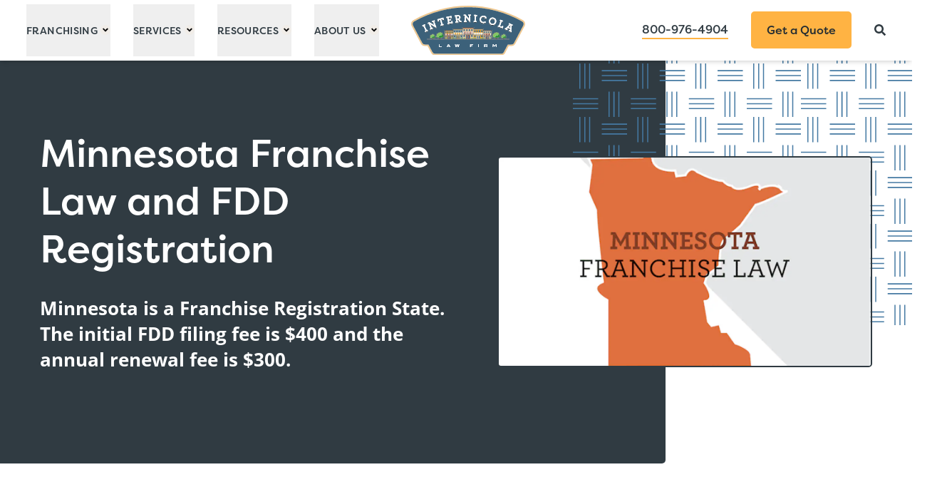

--- FILE ---
content_type: text/html; charset=UTF-8
request_url: https://www.franchiselawsolutions.com/franchising/minnesota-franchise-registration/
body_size: 20840
content:
<!DOCTYPE html>



<html class="overflow-x-hidden" style="max-height: var(--viewport-height);" lang="en">
<head>
    <meta charset="UTF-8">
    <meta name="viewport" content="width=device-width, initial-scale=1.0">
    <meta http-equiv="X-UA-Compatible" content="ie=edge">

    <link rel="preconnect" href="https://use.typekit.net" crossorigin>
    <link rel="preload" href="https://use.typekit.net/xod1miz.css" as="style">
    <link rel="stylesheet" href="https://use.typekit.net/xod1miz.css" media="print" onload="this.media='all'" />
    <noscript><link rel="stylesheet" href="https://use.typekit.net/xod1miz.css"></noscript>

    <style>
        .hidden {
            display: none;
        }
    </style>

                                    
                            <link rel="apple-touch-icon" sizes="180x180" href="/apple-touch-icon.png">
                    <link rel="icon" type="image/png" sizes="32x32" href="/favicon-32x32.png">
                    <link rel="icon" type="image/png" sizes="16x16" href="/favicon-16x16.png">
                    <link rel="manifest" href="/site.webmanifest">
                    <link rel="mask-icon" href="/safari-pinned-tab.svg" color="#457aa3">
                    <meta name="msapplication-TileColor" content="#ffffff">
                    <meta name="theme-color" content="#ffffff">
                
        
                                    
        
            
            
            
    

    
    <script>
        window.customElements.define('x-svelte', class extends HTMLElement {});
    </script>
    <script>    
        window.$app = {
    "siteName": "Internicola",
    "siteUrl": "https:\/\/www.franchiselawsolutions.com\/",
    "baseUrl": "https:\/\/www.franchiselawsolutions.com\/",
    "devMode": false,
    "cloudfrontUrl": "https:\/\/media.franchiselawsolutions.com",
    "imgixUrl": "https:\/\/internicola.imgix.net",
    "imgixFallbackSrc": ""
};

        window.$app.csrf = fetch('/actions/users/session-info', {
            headers: { 'Accept': 'application/json' },
        }).then(res => res.json()).then(res => ({
            name: res.csrfTokenName,
            value: res.csrfTokenValue,
        }))
    </script>

    <script type="module">!function(){const e=document.createElement("link").relList;if(!(e&&e.supports&&e.supports("modulepreload"))){for(const e of document.querySelectorAll('link[rel="modulepreload"]'))r(e);new MutationObserver((e=>{for(const o of e)if("childList"===o.type)for(const e of o.addedNodes)if("LINK"===e.tagName&&"modulepreload"===e.rel)r(e);else if(e.querySelectorAll)for(const o of e.querySelectorAll("link[rel=modulepreload]"))r(o)})).observe(document,{childList:!0,subtree:!0})}function r(e){if(e.ep)return;e.ep=!0;const r=function(e){const r={};return e.integrity&&(r.integrity=e.integrity),e.referrerpolicy&&(r.referrerPolicy=e.referrerpolicy),"use-credentials"===e.crossorigin?r.credentials="include":"anonymous"===e.crossorigin?r.credentials="omit":r.credentials="same-origin",r}(e);fetch(e.href,r)}}();</script>
<script type="module" src="https://www.franchiselawsolutions.com/static/main.BD6Z8Zx_.js" crossorigin onload="e=new CustomEvent(&#039;vite-script-loaded&#039;, {detail:{path: &#039;src/js/main.js&#039;}});document.dispatchEvent(e);"></script>
<link href="https://www.franchiselawsolutions.com/static/main.DBh9qoen.css" rel="stylesheet">

    
<title>Minnesota FDD Registration and Franchise Laws | The Internicola Law Firm</title>
<script>dataLayer = [];
(function(w,d,s,l,i){w[l]=w[l]||[];w[l].push({'gtm.start':
new Date().getTime(),event:'gtm.js'});var f=d.getElementsByTagName(s)[0],
j=d.createElement(s),dl=l!='dataLayer'?'&l='+l:'';j.async=true;j.src=
'https://www.googletagmanager.com/gtm.js?id='+i+dl;f.parentNode.insertBefore(j,f);
})(window,document,'script','dataLayer','GTM-WXS6LDH');
</script><meta name="description" content="Minnesota is a franchise registration state. Before selling a franchise, you must register your FDD with the Securities Division of the Minnesota…">
<meta name="referrer" content="no-referrer-when-downgrade">
<meta name="robots" content="all">
<meta content="en_US" property="og:locale">
<meta content="The Internicola Law Firm" property="og:site_name">
<meta content="website" property="og:type">
<meta content="https://www.franchiselawsolutions.com/franchising/minnesota-franchise-registration" property="og:url">
<meta content="Minnesota FDD Registration and Franchise Laws" property="og:title">
<meta content="Minnesota is a franchise registration state. Before selling a franchise, you must register your FDD with the Securities Division of the Minnesota…" property="og:description">
<meta content="https://media.franchiselawsolutions.com/_1200x630_crop_center-center_82_none/Minnesota-Franchise-Law-and-Registration.png?mtime=1651158519" property="og:image">
<meta content="1200" property="og:image:width">
<meta content="630" property="og:image:height">
<meta content="https://www.franchise.org/suppliers/the-internicola-law-firm-p-c/" property="og:see_also">
<meta content="https://www.wikidata.org/wiki/Q135185214" property="og:see_also">
<meta content="https://profiles.superlawyers.com/new-jersey/red-bank/lawfirm/the-internicola-law-firm-pc/5b92bb65-f7b4-42b4-bfb7-079075732be4.html" property="og:see_also">
<meta content="https://www.crunchbase.com/organization/internicola-law-firm" property="og:see_also">
<meta content="https://maps.google.com/?cid=16487666543945554461" property="og:see_also">
<meta content="https://www.entrepreneur.com/company/internicola-law-firm" property="og:see_also">
<meta content="https://www.instagram.com/entrepreneurskickass/?hl=en" property="og:see_also">
<meta content="https://www.facebook.com/entrepreneurskickass/" property="og:see_also">
<meta content="https://www.linkedin.com/company/the-internicola-law-firm-pc/" property="og:see_also">
<meta content="https://www.youtube.com/channel/UC4MLk_xJi-uAfT2cqrtklxw" property="og:see_also">
<meta name="twitter:card" content="summary_large_image">
<meta name="twitter:creator" content="@">
<meta name="twitter:title" content="Minnesota FDD Registration and Franchise Laws">
<meta name="twitter:description" content="Minnesota is a franchise registration state. Before selling a franchise, you must register your FDD with the Securities Division of the Minnesota…">
<meta name="twitter:image" content="https://media.franchiselawsolutions.com/_1200x630_crop_center-center_82_none/Minnesota-Franchise-Law-and-Registration.png?mtime=1651158519">
<meta name="twitter:image:width" content="800">
<meta name="twitter:image:height" content="418">
<meta name="google-site-verification" content="FnQ7KsYYxhSoxxeaqa0xto7Ma3cEH-MwlvEUD5VQUqk">
<link href="https://www.franchiselawsolutions.com/franchising/minnesota-franchise-registration" rel="canonical">
<link href="https://www.franchiselawsolutions.com/" rel="home"></head>
<body id="app" class="overflow-x-hidden" style="padding-bottom: var(--appbar-height);" data-brand="default"><noscript><iframe src="https://www.googletagmanager.com/ns.html?id=GTM-WXS6LDH"
height="0" width="0" style="display:none;visibility:hidden"></iframe></noscript>


    

    <a href="#maincontent" id="skip-to-content">Skip to Main Content</a>

    <header>
                

        
<nav id="primary-navigation">
    <div class="navbar">
        <div class="navbar-container bg-inherit">
            <div class="navbar-inner">
                <div id="main-menu" class="navbar-nav min-w-[40%] justify-start">
                                                                        <button class="navbar-menu-title"
                                aria-controls="menu-dropdown-2640"
                                aria-expanded="true"
                                aria-label="Toggle dropdown"
                                data-toggle="#menu-dropdown-2640"
                                data-toggle-nav-root="#primary-navigation"
                                data-toggle-lock-scroll>
                                <span class="pointer-events-none block">Franchising</span>
                                <span class="navbar-menu-title-arrow">
                                    <svg class="block w-3 h-3" xmlns="http://www.w3.org/2000/svg" viewBox="0 0 320 512"><!-- Font Awesome Pro 5.15.4 by @fontawesome - https://fontawesome.com License - https://fontawesome.com/license (Commercial License) --><path d="M143 352.3L7 216.3c-9.4-9.4-9.4-24.6 0-33.9l22.6-22.6c9.4-9.4 24.6-9.4 33.9 0l96.4 96.4 96.4-96.4c9.4-9.4 24.6-9.4 33.9 0l22.6 22.6c9.4 9.4 9.4 24.6 0 33.9l-136 136c-9.2 9.4-24.4 9.4-33.8 0z"/></svg>
                                </span>
                            </button>
                            <div class="dropdown-nav"
                                id="menu-dropdown-2640">
<div class="dropdown-copywriting">
    <p>Learn the legal steps and smart strategies to launch a franchise that grows.</p>
    <a href="https://www.franchiselawsolutions.com/learn/how-to-franchise">Start Here: Franchise the Right Way</a>
</div>

<div class="dropdown-link-container">
    <div class="nested-menu-items-container">
                    <div class="nested-menu">
                <p class="nested-menu-heading">
                    <svg class="w-12 h-12 p-4 fill-current" xmlns="http://www.w3.org/2000/svg" viewBox="0 0 352 512"><!-- Font Awesome Pro 5.15.4 by @fontawesome - https://fontawesome.com License - https://fontawesome.com/license (Commercial License) --><path d="M176 0C73.05 0-.12 83.54 0 176.24c.06 44.28 16.5 84.67 43.56 115.54C69.21 321.03 93.85 368.68 96 384l.06 75.18c0 3.15.94 6.22 2.68 8.84l24.51 36.84c2.97 4.46 7.97 7.14 13.32 7.14h78.85c5.36 0 10.36-2.68 13.32-7.14l24.51-36.84c1.74-2.62 2.67-5.7 2.68-8.84L256 384c2.26-15.72 26.99-63.19 52.44-92.22C335.55 260.85 352 220.37 352 176 352 78.8 273.2 0 176 0zm47.94 454.31L206.85 480h-61.71l-17.09-25.69-.01-6.31h95.9v6.31zm.04-38.31h-95.97l-.07-32h96.08l-.04 32zm60.4-145.32c-13.99 15.96-36.33 48.1-50.58 81.31H118.21c-14.26-33.22-36.59-65.35-50.58-81.31C44.5 244.3 32.13 210.85 32.05 176 31.87 99.01 92.43 32 176 32c79.4 0 144 64.6 144 144 0 34.85-12.65 68.48-35.62 94.68zM176 64c-61.75 0-112 50.25-112 112 0 8.84 7.16 16 16 16s16-7.16 16-16c0-44.11 35.88-80 80-80 8.84 0 16-7.16 16-16s-7.16-16-16-16z"/></svg>
                    Franchising 101
                </p>
                <ul>
                                            <li class="link">
                            <a href="https://www.franchiselawsolutions.com/learn/franchise-your-business/what-is-franchising">What is Franchising?</a>
                        </li>
                                            <li class="link">
                            <a href="https://www.franchiselawsolutions.com/learn/franchise-your-business/fdd">Franchise Disclosure Document</a>
                        </li>
                                            <li class="link">
                            <a href="https://www.franchiselawsolutions.com/franchising/franchise-laws">Franchise Laws</a>
                        </li>
                                            <li class="link">
                            <a href="https://www.franchiselawsolutions.com/learn/franchise-your-business/franchise-legal-services-nationwide">Franchise Legal Services Nationwide</a>
                        </li>
                                    </ul>
            </div>
                    <div class="nested-menu">
                <p class="nested-menu-heading">
                    <svg class="w-12 h-12 p-4 fill-current" xmlns="http://www.w3.org/2000/svg" viewBox="0 0 512 512"><!-- Font Awesome Pro 5.15.4 by @fontawesome - https://fontawesome.com License - https://fontawesome.com/license (Commercial License) --><path d="M368.05829,88.0293a55.99512,55.99512,0,1,0,55.99215,55.99414A56.01694,56.01694,0,0,0,368.05829,88.0293Zm0,79.99218a23.998,23.998,0,1,1,23.99608-23.998A24.02247,24.02247,0,0,1,368.05829,168.02148ZM505.1656,19.29492C503.98982,13.832,498.18123,8.0293,492.71835,6.86133,460.63244,0,435.48793,0,410.45084,0,307.26342,0,245.38261,55.19727,199.18734,127.98828H95.01555c-16.293,0-35.58786,11.92188-42.87692,26.4961L2.73242,253.27344A28.4,28.4,0,0,0,.2168,263.97656a24.00493,24.00493,0,0,0,23.99607,23.998H128.13466a95.98845,95.98845,0,0,1,95.98625,95.99023V487.95508a24.00243,24.00243,0,0,0,23.99608,23.998,28.53884,28.53884,0,0,0,10.70116-2.51562l98.71671-49.40039c14.55663-7.28516,26.46678-26.5625,26.46678-42.83984V312.76758C456.568,266.46094,511.982,204.37109,511.982,101.69336,512.0738,76.54492,512.0738,51.39648,505.1656,19.29492ZM37.15427,255.97656l43.60152-87.18164c1.85156-3.70508,10.11523-8.81054,14.25976-8.81054h85.08c-13.93554,28.06054-31.71287,63.99609-47.55465,95.99218l.0664.45313C131.08778,256.377,61.01753,255.97656,37.15427,255.97656Zm314.8513,161.22071c0,4.13085-5.09179,12.375-8.789,14.22461L256.115,475.01172c0-23.90234-.4043-94.06055-.46094-95.60938l.36719.04688c31.99606-15.82617,67.80267-33.58984,95.85929-47.541l.125.002Zm-102.078-70.51368a127.62739,127.62739,0,0,0-84.6347-84.55468c52.02731-103.98633,99.76945-230.13282,245.158-230.13282,21.164,0,41.29684,0,65.41987,4.1875,4.26562,24.377,4.1914,44.38477,4.11523,65.50977C479.98594,246.66406,353.00752,295.1543,249.92753,346.68359Zm-147.494-26.71289C54.35347,319.9707,2.03125,359.31836.168,480H0v32H32v-.23242C203.617,508.42969,216.8885,396.74414,165.80065,345.40039,150.85925,330.38477,127.22255,319.9707,102.43351,319.9707Zm52.914,109.39844c-12.83593,31.14844-57.63667,49.42969-123.36709,50.55078.06446-3.55469-1.11914-127.88867,70.45307-127.88867,15.09569,0,31.11521,6.29492,40.81051,16.03906C156.05456,380.94336,164.6483,406.80273,155.34753,429.36914Z"/></svg>
                    Franchise Growth
                </p>
                <ul>
                                            <li class="link">
                            <a href="https://www.franchiselawsolutions.com/franchise-my-business">Franchise My Business</a>
                        </li>
                                            <li class="link">
                            <a href="https://www.franchiselawsolutions.com/learn/franchise-your-business/licensing-versus-franchising">Licensing vs Franchising</a>
                        </li>
                                            <li class="link">
                            <a href="https://www.franchiselawsolutions.com/learn/franchise-your-business/advantages-disadvantages-of-franchising">Advantages and Disadvantages</a>
                        </li>
                                            <li class="link">
                            <a href="https://www.franchiselawsolutions.com/learn/franchise-your-business/winning-strategies-for-franchising-your-business">Winning Strategies</a>
                        </li>
                                            <li class="link">
                            <a href="https://www.franchiselawsolutions.com/learn/franchise-your-business/franchise-consultants-versus-franchise-lawyers">Franchise Lawyers vs Consultants</a>
                        </li>
                                    </ul>
            </div>
            </div>

        <div class="featured-section">
        <div class="image-container">
            <img data-src="https://internicola.imgix.net/The-ultimate-guide-to-franchising-your-business_2023-12-06-154926_xnkf.png?auto=format%2Ccompress&amp;q=35&amp;fit=crop&amp;crop=faces%2Ccenter&amp;width=225&amp;height=130"
                width="225"
                height="130"
                alt="" />
        </div>
        <div class="copywriting">
            <p>
                The Ultimate Guide to Franchising Your Business
            </p>
            <a href="https://www.franchiselawsolutions.com/learn/how-to-franchise">View Guide </a>
        </div>
    </div>
</div>
</div>
                                                                                                <button class="navbar-menu-title"
                                aria-controls="menu-dropdown-2653"
                                aria-expanded="true"
                                aria-label="Toggle dropdown"
                                data-toggle="#menu-dropdown-2653"
                                data-toggle-nav-root="#primary-navigation"
                                data-toggle-lock-scroll>
                                <span class="pointer-events-none block">Services</span>
                                <span class="navbar-menu-title-arrow">
                                    <svg class="block w-3 h-3" xmlns="http://www.w3.org/2000/svg" viewBox="0 0 320 512"><!-- Font Awesome Pro 5.15.4 by @fontawesome - https://fontawesome.com License - https://fontawesome.com/license (Commercial License) --><path d="M143 352.3L7 216.3c-9.4-9.4-9.4-24.6 0-33.9l22.6-22.6c9.4-9.4 24.6-9.4 33.9 0l96.4 96.4 96.4-96.4c9.4-9.4 24.6-9.4 33.9 0l22.6 22.6c9.4 9.4 9.4 24.6 0 33.9l-136 136c-9.2 9.4-24.4 9.4-33.8 0z"/></svg>
                                </span>
                            </button>
                            <div class="dropdown-nav"
                                id="menu-dropdown-2653">
<div class="dropdown-copywriting">
    <p>
        Legal and growth services to help you franchise smarter.
    </p>

    <a href="https://www.franchiselawsolutions.com/services">View All Services</a>
</div>

<div class="dropdown-link-container">
    <div class="menu-button-links">
                    <a class="menu-link" href="https://www.franchiselawsolutions.com/services/franchise-strategy-development"><svg class="w-12 h-12 py-4 fill-current" xmlns="http://www.w3.org/2000/svg" viewBox="0 0 512 512"><!-- Font Awesome Pro 5.15.4 by @fontawesome - https://fontawesome.com License - https://fontawesome.com/license (Commercial License) --><path d="M35.68523,352.06641C9.82784,377.91992-2.94948,442.59375.5759,511.41016c69.11514,3.55859,133.61115-9.35157,159.365-35.10547,40.289-40.2793,42.8769-93.98633,6.31054-130.54883C129.68706,309.19727,75.97033,311.78516,35.68523,352.06641Zm81.6327,84.03125c-8.58592,8.584-30.08394,12.88672-53.11907,11.69922-1.17382-22.93555,3.084-44.49219,11.70311-53.10938,13.42772-13.42578,31.33-14.28906,43.51752-2.10352C131.607,404.77148,130.74565,422.67188,117.31793,436.09766ZM505.16311,19.29688c-1.17578-5.4629-6.98827-11.26563-12.45115-12.4336C460.6163,0,435.464,0,410.4191,0,307.20049,0,245.30018,55.20312,199.09126,128H94.88827c-16.29685,0-35.59956,11.92383-42.88861,26.49805L2.57785,253.29688A28.4,28.4,0,0,0,.06223,264,24.00826,24.00826,0,0,0,24.0661,288h103.953a96.00635,96.00635,0,0,1,96.01354,96V488a24.00826,24.00826,0,0,0,24.00388,24,28.53983,28.53983,0,0,0,10.70311-2.51562l98.74791-49.40626c14.56053-7.28515,26.47457-26.56445,26.47457-42.84374V312.79688c72.5878-46.3125,128.01936-108.40626,128.01936-211.09376C512.07521,76.55273,512.07521,51.40234,505.16311,19.29688ZM358.13792,272.332c-25.332,16.16211-7.50585,6.74024-99.31627,52.209a144.4818,144.4818,0,0,0-71.41006-71.36719c45.373-91.6836,35.89643-73.75,52.21282-99.45313C286.66341,79.61719,337.74146,48,410.4191,48c17.64841,0,33.541,0,51.373,2.248,2.30468,18.26367,2.24413,34.46875,2.18163,51.45507C463.97371,173.97266,432.32141,225.002,358.13792,272.332ZM368.05587,104a40,40,0,1,0,40.00581,40A40.01947,40.01947,0,0,0,368.05587,104Z"/></svg>Franchise Launch Program</a>
                    <a class="menu-link" href="https://www.franchiselawsolutions.com/services/franchise-counsel-program"><svg class="w-12 h-12 py-4 fill-current" xmlns="http://www.w3.org/2000/svg" viewBox="0 0 640 512"><!-- Font Awesome Pro 5.15.4 by @fontawesome - https://fontawesome.com License - https://fontawesome.com/license (Commercial License) --><path d="M634.4 247.09L525.35 71.12C522.18 66.38 517.09 64 512 64s-10.18 2.38-13.35 7.12L389.6 247.09c-3.87 5.78-6.09 12.72-5.51 19.64C389.56 332.4 444.74 384 512 384s122.44-51.6 127.91-117.27c.58-6.92-1.64-13.86-5.51-19.64zM512 352c-41.58 0-77.55-27.13-90.78-64h181.2C589 325.23 553.28 352 512 352zm-90.27-96l90.31-145.76L602.98 256H421.73zM536 480H336V125.74c22.29-5.77 39.71-23.13 45.62-45.36l148.29-49.62c4.19-1.4 6.45-5.94 5.05-10.12l-5.08-15.17c-1.4-4.19-5.94-6.45-10.12-5.05L381.34 46.73C373.77 19.83 349.32 0 320 0c-35.35 0-64 28.65-64 64 0 8.21 1.67 15.98 4.54 23.15l-150.45 50.34c-4.19 1.4-6.45 5.94-5.05 10.12l5.08 15.17c1.4 4.19 5.94 6.45 10.12 5.05l160.45-53.68c6.82 5.36 14.67 9.34 23.32 11.58V504c0 4.42 3.58 8 8 8h224c4.42 0 8-3.58 8-8v-16c-.01-4.42-3.59-8-8.01-8zM288 64c0-17.64 14.36-32 32-32s32 14.36 32 32-14.36 32-32 32-32-14.36-32-32zM141.35 199.12c-3.17-4.75-8.26-7.12-13.35-7.12s-10.18 2.38-13.35 7.12L5.6 375.09c-3.87 5.78-6.09 12.72-5.51 19.64C5.56 460.4 60.74 512 128 512s122.44-51.6 127.91-117.27c.58-6.92-1.64-13.86-5.51-19.64L141.35 199.12zM128 480c-41.58 0-77.55-27.13-90.78-64h181.2C205 453.23 169.28 480 128 480zm-90.27-96l90.31-145.76L218.98 384H37.73z"/></svg>Franchise Growth Counsel</a>
                    <a class="menu-link" href="https://www.franchiselawsolutions.com/services/fdd-registration"><svg class="w-12 h-12 py-4 fill-current" xmlns="http://www.w3.org/2000/svg" viewBox="0 0 576 512"><!-- Font Awesome Pro 5.15.4 by @fontawesome - https://fontawesome.com License - https://fontawesome.com/license (Commercial License) --><path d="M344 126c0-13.3-10.7-24-24-24s-24 10.7-24 24c0 13.2 10.7 24 24 24s24-10.8 24-24zm-24 226c5 0 10-2 13.5-6.1 35.3-40 127.3-150.1 127.3-210.6C460.8 60.6 397.8 0 320 0S179.2 60.6 179.2 135.3c0 60.4 92 170.6 127.3 210.6C310 350 315 352 320 352zm0-304c51.2 0 92.8 39.2 92.8 87.3 0 21.4-31.8 79.1-92.8 152.6-61-73.5-92.8-131.2-92.8-152.6 0-48.1 41.6-87.3 92.8-87.3zm240 112c-2 0-4 .4-6 1.2l-73.5 27.2c-8.2 20.4-20.2 42-34.2 63.8L528 222v193l-128 44.5V316.3c-13.7 17.3-27.9 34.3-42.5 50.8-1.7 1.9-3.6 3.5-5.5 5.1v81.4l-128-45.2v-113c-18.1-24.1-34.8-48.8-48-72.8v180.2l-.6.2L48 450V257l123.6-43c-8-15.4-14.1-30.3-18.3-44.5L20.1 216C8 220.8 0 232.6 0 245.7V496c0 9.2 7.5 16 16 16 2 0 4-.4 6-1.2L192 448l172 60.7c13 4.3 27 4.4 40 .2L555.9 456c12.2-4.9 20.1-16.6 20.1-29.7V176c0-9.2-7.5-16-16-16z"/></svg>FDD Registration Services</a>
                    <a class="menu-link" href="https://www.franchiselawsolutions.com/franiq"><svg class="w-12 h-12 py-4 fill-current" xmlns="http://www.w3.org/2000/svg" viewBox="0 0 384 512"><!-- Font Awesome Pro 5.15.4 by @fontawesome - https://fontawesome.com License - https://fontawesome.com/license (Commercial License) --><path d="M377.8 167.9c-8.2-14.3-23.1-22.9-39.6-22.9h-94.4l28.7-87.5c3.7-13.8.8-28.3-7.9-39.7C255.8 6.5 242.5 0 228.2 0H97.7C74.9 0 55.4 17.1 52.9 37.1L.5 249.3c-1.9 13.8 2.2 27.7 11.3 38.2C20.9 298 34.1 304 48 304h98.1l-34.9 151.7c-3.2 13.7-.1 27.9 8.6 38.9 8.7 11.1 21.8 17.4 35.9 17.4 16.3 0 31.5-8.8 38.8-21.6l183.2-276.7c8.4-14.3 8.4-31.5.1-45.8zM160.1 457.4L206.4 256H47.5L97.7 48l127.6-.9L177.5 193H334L160.1 457.4z"/></svg>FranIQ Compliance System</a>
                    <a class="menu-link" href="https://www.franchiselawsolutions.com/services/trademark-protection"><svg class="w-12 h-12 py-4 fill-current" xmlns="http://www.w3.org/2000/svg" viewBox="0 0 512 512"><!-- Font Awesome Pro 5.15.4 by @fontawesome - https://fontawesome.com License - https://fontawesome.com/license (Commercial License) --><path d="M256 8C119.033 8 8 119.033 8 256s111.033 248 248 248 248-111.033 248-248S392.967 8 256 8zm0 448c-110.532 0-200-89.451-200-200 0-110.531 89.451-200 200-200 110.532 0 200 89.451 200 200 0 110.532-89.451 200-200 200zm110.442-81.791c-53.046-96.284-50.25-91.468-53.271-96.085 24.267-13.879 39.482-41.563 39.482-73.176 0-52.503-30.247-85.252-101.498-85.252h-78.667c-6.617 0-12 5.383-12 12V380c0 6.617 5.383 12 12 12h38.568c6.617 0 12-5.383 12-12v-83.663h31.958l47.515 89.303a11.98 11.98 0 0 0 10.593 6.36h42.81c9.14 0 14.914-9.799 10.51-17.791zM256.933 239.906h-33.875v-64.14h27.377c32.417 0 38.929 12.133 38.929 31.709-.001 20.913-11.518 32.431-32.431 32.431z"/></svg>Trademark Protection</a>
                    <a class="menu-link" href="https://www.franchiselawsolutions.com/services/franchise-assessment"><svg class="w-12 h-12 py-4 fill-current" xmlns="http://www.w3.org/2000/svg" viewBox="0 0 512 512"><!-- Font Awesome Pro 5.15.4 by @fontawesome - https://fontawesome.com License - https://fontawesome.com/license (Commercial License) --><defs><style>.fa-secondary{opacity:.4}</style></defs><path d="M208 80a128 128 0 1 1-90.51 37.49A127.15 127.15 0 0 1 208 80m0-80C93.12 0 0 93.12 0 208s93.12 208 208 208 208-93.12 208-208S322.88 0 208 0z" class="fa-secondary"/><path d="M292 180h-56v-56a12 12 0 0 0-12-12h-32a12 12 0 0 0-12 12v56h-56a12 12 0 0 0-12 12v32a12 12 0 0 0 12 12h56v56a12 12 0 0 0 12 12h32a12 12 0 0 0 12-12v-56h56a12 12 0 0 0 12-12v-32a12 12 0 0 0-12-12zm213 262.7L405.3 343a24 24 0 0 0-17-7H372l-36 36v16.3a24 24 0 0 0 7 17l99.7 99.7a23.9 23.9 0 0 0 33.9 0l28.3-28.3a24.11 24.11 0 0 0 .1-34z" class="fa-primary"/></svg>Franchise Assessment</a>
            </div>

        <div class="featured-section">
        <div class="image-container">
            <img data-src="https://internicola.imgix.net/Internicola-Law-Firm-Clients.webp?auto=format%2Ccompress&amp;q=35&amp;fit=crop&amp;crop=faces%2Ccenter&amp;width=225&amp;height=130"
                width="225"
                height="130"
                alt="" />
        </div>
        <div class="copywriting">
            <p>
                See how our clients are winning at franchising.
            </p>
            <a href="https://www.franchiselawsolutions.com/about/our-clients">View Client Stories</a>
        </div>
    </div>
</div>
</div>
                                                                                                <button class="navbar-menu-title"
                                aria-controls="menu-dropdown-50012"
                                aria-expanded="true"
                                aria-label="Toggle dropdown"
                                data-toggle="#menu-dropdown-50012"
                                data-toggle-nav-root="#primary-navigation"
                                data-toggle-lock-scroll>
                                <span class="pointer-events-none block">Resources</span>
                                <span class="navbar-menu-title-arrow">
                                    <svg class="block w-3 h-3" xmlns="http://www.w3.org/2000/svg" viewBox="0 0 320 512"><!-- Font Awesome Pro 5.15.4 by @fontawesome - https://fontawesome.com License - https://fontawesome.com/license (Commercial License) --><path d="M143 352.3L7 216.3c-9.4-9.4-9.4-24.6 0-33.9l22.6-22.6c9.4-9.4 24.6-9.4 33.9 0l96.4 96.4 96.4-96.4c9.4-9.4 24.6-9.4 33.9 0l22.6 22.6c9.4 9.4 9.4 24.6 0 33.9l-136 136c-9.2 9.4-24.4 9.4-33.8 0z"/></svg>
                                </span>
                            </button>
                            <div class="dropdown-nav"
                                id="menu-dropdown-50012">
<div class="dropdown-copywriting">
    <p>Explore expert guides, videos, and resources to help you franchise smarter.</p>
    <a href="https://www.franchiselawsolutions.com/learn">View All</a>
</div>

<div class="dropdown-link-container">
    <div class="nested-menu-items-container">
                    <div class="nested-menu">
                <p class="nested-menu-heading">
                    <svg class="w-12 h-12 p-4 fill-current" xmlns="http://www.w3.org/2000/svg" viewBox="0 0 352 512"><!-- Font Awesome Pro 5.15.4 by @fontawesome - https://fontawesome.com License - https://fontawesome.com/license (Commercial License) --><path d="M176 0C73.05 0-.12 83.54 0 176.24c.06 44.28 16.5 84.67 43.56 115.54C69.21 321.03 93.85 368.68 96 384l.06 75.18c0 3.15.94 6.22 2.68 8.84l24.51 36.84c2.97 4.46 7.97 7.14 13.32 7.14h78.85c5.36 0 10.36-2.68 13.32-7.14l24.51-36.84c1.74-2.62 2.67-5.7 2.68-8.84L256 384c2.26-15.72 26.99-63.19 52.44-92.22C335.55 260.85 352 220.37 352 176 352 78.8 273.2 0 176 0zm47.94 454.31L206.85 480h-61.71l-17.09-25.69-.01-6.31h95.9v6.31zm.04-38.31h-95.97l-.07-32h96.08l-.04 32zm60.4-145.32c-13.99 15.96-36.33 48.1-50.58 81.31H118.21c-14.26-33.22-36.59-65.35-50.58-81.31C44.5 244.3 32.13 210.85 32.05 176 31.87 99.01 92.43 32 176 32c79.4 0 144 64.6 144 144 0 34.85-12.65 68.48-35.62 94.68zM176 64c-61.75 0-112 50.25-112 112 0 8.84 7.16 16 16 16s16-7.16 16-16c0-44.11 35.88-80 80-80 8.84 0 16-7.16 16-16s-7.16-16-16-16z"/></svg>
                    Browse By Topic
                </p>
                <ul>
                                            <li class="link">
                            <a href="https://www.franchiselawsolutions.com/learn/franchise-your-business">Franchise Your Business</a>
                        </li>
                                            <li class="link">
                            <a href="https://www.franchiselawsolutions.com/learn/grow-your-franchise">Grow Your Franchise</a>
                        </li>
                                            <li class="link">
                            <a href="https://www.franchiselawsolutions.com/learn/franchise-compliance">Franchise Compliance</a>
                        </li>
                                            <li class="link">
                            <a href="https://www.franchiselawsolutions.com/learn/firm-news">Firm News</a>
                        </li>
                                    </ul>
            </div>
                    <div class="nested-menu">
                <p class="nested-menu-heading">
                    <svg class="w-12 h-12 p-4 fill-current" xmlns="http://www.w3.org/2000/svg" viewBox="0 0 448 512"><!-- Font Awesome Pro 5.15.4 by @fontawesome - https://fontawesome.com License - https://fontawesome.com/license (Commercial License) --><path d="M356 160H188c-6.6 0-12-5.4-12-12v-8c0-6.6 5.4-12 12-12h168c6.6 0 12 5.4 12 12v8c0 6.6-5.4 12-12 12zm12 52v-8c0-6.6-5.4-12-12-12H188c-6.6 0-12 5.4-12 12v8c0 6.6 5.4 12 12 12h168c6.6 0 12-5.4 12-12zm64.7 268h3.3c6.6 0 12 5.4 12 12v8c0 6.6-5.4 12-12 12H80c-44.2 0-80-35.8-80-80V80C0 35.8 35.8 0 80 0h344c13.3 0 24 10.7 24 24v368c0 10-6.2 18.6-14.9 22.2-3.6 16.1-4.4 45.6-.4 65.8zM128 384h288V32H128v352zm-96 16c13.4-10 30-16 48-16h16V32H80c-26.5 0-48 21.5-48 48v320zm372.3 80c-3.1-20.4-2.9-45.2 0-64H80c-64 0-64 64 0 64h324.3z"/></svg>
                    Browse By Type
                </p>
                <ul>
                                            <li class="link">
                            <a href="https://www.franchiselawsolutions.com/learn/guides">Guides</a>
                        </li>
                                            <li class="link">
                            <a href="https://www.franchiselawsolutions.com/learn/videos">Videos</a>
                        </li>
                                            <li class="link">
                            <a href="https://www.franchiselawsolutions.com/learn/articles">Articles</a>
                        </li>
                                            <li class="link">
                            <a href="https://www.franchiselawsolutions.com/learn/webinars">Webinars</a>
                        </li>
                                            <li class="link">
                            
                        </li>
                                    </ul>
            </div>
            </div>

        <div class="featured-section">
        <div class="image-container">
            <img data-src="https://internicola.imgix.net/THE-ULTIMATE-GUIDE-TO-FRANCHISING-YOUR-BUSINESS-2.png?auto=format%2Ccompress&amp;q=35&amp;fit=crop&amp;crop=faces%2Ccenter&amp;width=225&amp;height=130"
                width="225"
                height="130"
                alt="" />
        </div>
        <div class="copywriting">
            <p>
                Listen to the Win Big at Franchising Podcast!
            </p>
            <a href="https://www.franchiselawsolutions.com/podcast">Go to Podcast</a>
        </div>
    </div>
</div>
</div>
                                                                                                <button class="navbar-menu-title"
                                aria-controls="menu-dropdown-267061"
                                aria-expanded="true"
                                aria-label="Toggle dropdown"
                                data-toggle="#menu-dropdown-267061"
                                data-toggle-nav-root="#primary-navigation"
                                data-toggle-lock-scroll>
                                <span class="pointer-events-none block">About Us</span>
                                <span class="navbar-menu-title-arrow">
                                    <svg class="block w-3 h-3" xmlns="http://www.w3.org/2000/svg" viewBox="0 0 320 512"><!-- Font Awesome Pro 5.15.4 by @fontawesome - https://fontawesome.com License - https://fontawesome.com/license (Commercial License) --><path d="M143 352.3L7 216.3c-9.4-9.4-9.4-24.6 0-33.9l22.6-22.6c9.4-9.4 24.6-9.4 33.9 0l96.4 96.4 96.4-96.4c9.4-9.4 24.6-9.4 33.9 0l22.6 22.6c9.4 9.4 9.4 24.6 0 33.9l-136 136c-9.2 9.4-24.4 9.4-33.8 0z"/></svg>
                                </span>
                            </button>
                            <div class="dropdown-nav"
                                id="menu-dropdown-267061">
<div class="dropdown-copywriting">
    <p>
        A national franchise law firm built for growth. We help entrepreneurs and franchisors build, protect, and grow winning franchise systems.
    </p>

    <a href="https://www.franchiselawsolutions.com/about">Franchise Law + Growth Counsel</a>
</div>

<div class="dropdown-link-container">
    <div class="menu-button-links">
                    <a class="menu-link" href="https://www.franchiselawsolutions.com/about"><svg class="w-12 h-12 py-4 fill-current" xmlns="http://www.w3.org/2000/svg" viewBox="0 0 448 512"><!-- Font Awesome Pro 5.15.4 by @fontawesome - https://fontawesome.com License - https://fontawesome.com/license (Commercial License) --><path d="M394.06157,256.00111c55.56193,84.484,71.15552,164.23356,32.84342,202.46775C412.49888,472.81254,392.40534,480,367.87434,480c-21.18728,0-45.562-5.34372-72.43676-16.06242-23.18726-9.25-47.312-22.71864-71.43677-38.57793-24.156,15.87492-48.28075,29.328-71.43677,38.57793C125.68932,474.65628,101.25207,480,80.12729,480c-24.56225,0-44.6558-7.18746-59.03065-21.53114C-17.21547,420.23467-1.62188,340.48507,53.9088,256.00111-1.62188,171.51715-17.21547,91.76755,21.09664,53.53336,47.90887,26.81474,94.53339,24.92413,152.564,48.06464c23.156,9.25,47.28077,22.71864,71.43677,38.57793,24.12476-15.87492,48.24951-29.328,71.43677-38.57793C353.562,24.89288,400.18651,26.86162,426.905,53.53336,465.21709,91.76755,449.6235,171.51715,394.06157,256.00111ZM195.7511,405.31287A619.164,619.164,0,0,1,130.56427,349.235a620.957,620.957,0,0,1-56.87442-64.96843C30.87779,353.51625,20.81539,412.95346,43.75266,435.844c16.93733,16.828,52.187,16.24992,96.874-1.60937C158.47023,427.094,177.06379,416.87531,195.7511,405.31287ZM73.7211,227.73562a609.0454,609.0454,0,0,1,122.03-121.04627c-18.68731-11.56244-37.24962-21.78114-55.12443-28.92173C117.5644,68.56454,97.03336,63.95518,80.18979,63.95518c-15.78109,0-28.24972,4.06248-36.40588,12.20307C20.81539,99.06439,30.909,158.486,73.7211,227.73562ZM224.00081,386.73484a585.00847,585.00847,0,0,0,70.74928-60.10908,581.92356,581.92356,0,0,0,60.43688-70.609,579.55986,579.55986,0,0,0-60.43688-70.609,585.9904,585.9904,0,0,0-70.74928-60.10908,583.82754,583.82754,0,0,0-70.78052,60.10908,576.41233,576.41233,0,0,0-60.40563,70.609,578.75052,578.75052,0,0,0,60.40563,70.609A586.65879,586.65879,0,0,0,224.00081,386.73484Zm56.12443-130.73373a56.12456,56.12456,0,1,1-56.12443-55.99972A56.1343,56.1343,0,0,1,280.12524,256.00111Zm-32.09342,0a24.04668,24.04668,0,1,0-24.031,23.99988A24.0027,24.0027,0,0,0,248.03182,256.00111Zm4.18745-149.31176a616.29534,616.29534,0,0,1,65.21809,56.07785,620.54665,620.54665,0,0,1,56.84317,64.96842c42.81206-69.24965,52.9057-128.68686,29.93719-151.57737-16.84358-16.79679-52.12447-16.21867-96.84276,1.60937C289.50014,84.90821,270.93783,95.14253,252.21927,106.68935ZM374.28053,284.26659A624.20736,624.20736,0,0,1,317.43736,349.235a622.60731,622.60731,0,0,1-65.21809,56.07785c18.68731,11.56244,37.28087,21.78114,55.15569,28.92173,44.687,17.85929,79.96793,18.42179,96.84276,1.60937C427.18623,412.95346,417.09259,353.51625,374.28053,284.26659Z"/></svg>Our Firm</a>
                    <a class="menu-link" href="https://www.franchiselawsolutions.com/about/meet-the-internicola-team"><svg class="w-12 h-12 py-4 fill-current" xmlns="http://www.w3.org/2000/svg" viewBox="0 0 384 512"><!-- Font Awesome Pro 5.15.4 by @fontawesome - https://fontawesome.com License - https://fontawesome.com/license (Commercial License) --><path d="M377.8 167.9c-8.2-14.3-23.1-22.9-39.6-22.9h-94.4l28.7-87.5c3.7-13.8.8-28.3-7.9-39.7C255.8 6.5 242.5 0 228.2 0H97.7C74.9 0 55.4 17.1 52.9 37.1L.5 249.3c-1.9 13.8 2.2 27.7 11.3 38.2C20.9 298 34.1 304 48 304h98.1l-34.9 151.7c-3.2 13.7-.1 27.9 8.6 38.9 8.7 11.1 21.8 17.4 35.9 17.4 16.3 0 31.5-8.8 38.8-21.6l183.2-276.7c8.4-14.3 8.4-31.5.1-45.8zM160.1 457.4L206.4 256H47.5L97.7 48l127.6-.9L177.5 193H334L160.1 457.4z"/></svg>Our Team</a>
                    <a class="menu-link" href="https://www.franchiselawsolutions.com/about/our-clients"><svg class="w-12 h-12 py-4 fill-current" xmlns="http://www.w3.org/2000/svg" viewBox="0 0 496 512"><!-- Font Awesome Pro 5.15.4 by @fontawesome - https://fontawesome.com License - https://fontawesome.com/license (Commercial License) --><path d="M248 8C111 8 0 119 0 256s111 248 248 248 248-111 248-248S385 8 248 8zm0 464c-119.1 0-216-96.9-216-216S128.9 40 248 40s216 96.9 216 216-96.9 216-216 216zm116-318.4c-41.9-36.3-89.5-8.4-104.9 7.7L248 172.9l-11.1-11.6c-26.6-27.9-72.5-35.9-104.9-7.7-35.3 30.6-37.2 85.6-5.6 118.7l108.9 114.1c7 7.4 18.4 7.4 25.5 0l108.9-114.1c31.5-33.2 29.7-88.1-5.7-118.7zm-17 96.5l-99 103.8-99-103.8c-16.7-17.5-20.4-51.6 3.4-72.1 22.2-19.3 50-6.8 61.9 5.7L248 219l33.7-35.3c8.7-9.2 37.5-26.8 61.9-5.7 23.8 20.5 20.1 54.5 3.4 72.1z"/></svg>Our Clients</a>
                    <a class="menu-link" href="https://www.franchiselawsolutions.com/learn/franchise-your-business/franchise-legal-services-nationwide"><svg class="w-12 h-12 py-4 fill-current" xmlns="http://www.w3.org/2000/svg" viewBox="0 0 640 512"><!-- Font Awesome Pro 5.15.4 by @fontawesome - https://fontawesome.com License - https://fontawesome.com/license (Commercial License) --><path d="M634.4 375.09L525.35 199.12c-3.17-4.75-8.26-7.12-13.35-7.12s-10.18 2.38-13.35 7.12L389.6 375.09c-3.87 5.78-6.09 12.72-5.51 19.64C389.56 460.4 444.74 512 512 512c67.27 0 122.45-51.6 127.91-117.27.57-6.92-1.64-13.86-5.51-19.64zM511.96 238.24L602.27 384H421.02l90.94-145.76zM512 480c-41.28 0-77-26.77-90.42-64h181.2c-13.23 36.87-49.2 64-90.78 64zm17.89-317.21l5.08-15.17c1.4-4.19-.86-8.72-5.05-10.12L379.46 87.15C382.33 79.98 384 72.21 384 64c0-35.35-28.65-64-64-64-29.32 0-53.77 19.83-61.34 46.73L120.24.42c-4.19-1.4-8.72.86-10.12 5.05l-5.08 15.17c-1.4 4.19.86 8.72 5.05 10.12l148.29 49.62c5.91 22.23 23.33 39.58 45.62 45.36V480H104c-4.42 0-8 3.58-8 8v16c0 4.42 3.58 8 8 8h224c4.42 0 8-3.58 8-8V125.74c8.64-2.24 16.5-6.22 23.32-11.58l160.45 53.68c4.18 1.4 8.71-.86 10.12-5.05zM320 96c-17.64 0-32-14.36-32-32s14.36-32 32-32 32 14.36 32 32-14.36 32-32 32zm-64.09 170.73c.58-6.92-1.64-13.86-5.51-19.64L141.35 71.12C138.18 66.38 133.09 64 128 64s-10.18 2.38-13.35 7.12L5.6 247.09c-3.87 5.78-6.09 12.72-5.51 19.64C5.56 332.4 60.74 384 128 384s122.44-51.6 127.91-117.27zM127.96 110.24L218.27 256H37.02l90.94-145.76zM37.58 288h181.2c-13.23 36.87-49.2 64-90.78 64-41.28 0-77-26.77-90.42-64z"/></svg>Nationwide Franchise Legal Services</a>
                    <a class="menu-link" href="https://www.franchiselawsolutions.com/entrepreneurs-kick-ass"><svg class="w-12 h-12 py-4 fill-current" xmlns="http://www.w3.org/2000/svg" viewBox="0 0 512 512"><!-- Font Awesome Pro 5.15.4 by @fontawesome - https://fontawesome.com License - https://fontawesome.com/license (Commercial License) --><path d="M32 0C14.3 0 0 14.3 0 32v464c0 8.8 7.2 16 16 16h32c8.8 0 16-7.2 16-16V32C64 14.3 49.7 0 32 0zm267.9 303.6c-57.2-15.1-111.7-28.8-203.9 11.1V384c185.7-92.2 221.7 53.3 397.5-23.1 11.4-5 18.5-16.5 18.5-28.8v-36c-43.6 17.3-80.2 24.1-112.1 24.1-37.4-.1-68.9-8.4-100-16.6zm0-96c-57.2-15.1-111.7-28.8-203.9 11.1v61.5c94.8-37.6 154.6-22.7 212.1-7.6 57.2 15.1 111.7 28.8 203.9-11.1V200c-43.6 17.3-80.2 24.1-112.1 24.1-37.4 0-68.9-8.3-100-16.5zm9.5-125.9c51.8 15.6 97.4 29 202.6-20.1V30.8c0-25.1-26.8-38.1-49.4-26.6C291.3 91.5 305.4-62.2 96 32.4v151.9c94.8-37.5 154.6-22.7 212.1-7.6 57.2 15 111.7 28.7 203.9-11.1V96.7c-53.6 23.5-93.3 31.4-126.1 31.4s-59-7.8-85.7-15.9c-4-1.2-8.1-2.4-12.1-3.5V75.5c7.2 2 14.3 4.1 21.3 6.2zM160 128.1c-8.8 0-16-7.1-16-16 0-8.8 7.2-16 16-16s16 7.1 16 16-7.2 16-16 16zm0-55.8c-8.8 0-16-7.1-16-16 0-8.8 7.2-16 16-16s16 7.1 16 16c0 8.8-7.2 16-16 16zm64 47.9c-8.8 0-16-7.1-16-16 0-8.8 7.2-16 16-16s16 7.1 16 16c0 8.8-7.2 16-16 16zm0-55.9c-8.8 0-16-7.1-16-16 0-8.8 7.2-16 16-16s16 7.1 16 16c0 8.8-7.2 16-16 16z"/></svg>Entrepreneurs Kick Ass®</a>
                    <a class="menu-link" href="https://www.franchiselawsolutions.com/learn/firm-news"><svg class="w-12 h-12 py-4 fill-current" xmlns="http://www.w3.org/2000/svg" viewBox="0 0 576 512"><!-- Font Awesome Pro 5.15.4 by @fontawesome - https://fontawesome.com License - https://fontawesome.com/license (Commercial License) --><path d="M552 64H88c-13.234 0-24 10.767-24 24v8H24c-13.255 0-24 10.745-24 24v280c0 26.51 21.49 48 48 48h504c13.233 0 24-10.767 24-24V88c0-13.233-10.767-24-24-24zM32 400V128h32v272c0 8.822-7.178 16-16 16s-16-7.178-16-16zm512 16H93.258A47.897 47.897 0 0 0 96 400V96h448v320zm-404-96h168c6.627 0 12-5.373 12-12V140c0-6.627-5.373-12-12-12H140c-6.627 0-12 5.373-12 12v168c0 6.627 5.373 12 12 12zm20-160h128v128H160V160zm-32 212v-8c0-6.627 5.373-12 12-12h168c6.627 0 12 5.373 12 12v8c0 6.627-5.373 12-12 12H140c-6.627 0-12-5.373-12-12zm224 0v-8c0-6.627 5.373-12 12-12h136c6.627 0 12 5.373 12 12v8c0 6.627-5.373 12-12 12H364c-6.627 0-12-5.373-12-12zm0-64v-8c0-6.627 5.373-12 12-12h136c6.627 0 12 5.373 12 12v8c0 6.627-5.373 12-12 12H364c-6.627 0-12-5.373-12-12zm0-128v-8c0-6.627 5.373-12 12-12h136c6.627 0 12 5.373 12 12v8c0 6.627-5.373 12-12 12H364c-6.627 0-12-5.373-12-12zm0 64v-8c0-6.627 5.373-12 12-12h136c6.627 0 12 5.373 12 12v8c0 6.627-5.373 12-12 12H364c-6.627 0-12-5.373-12-12z"/></svg>Firm News</a>
            </div>

        <div class="featured-section">
        <div class="image-container">
            <img data-src="https://internicola.imgix.net/Internicola-Law-Firm-Team.jpg?auto=format%2Ccompress&amp;q=35&amp;fit=crop&amp;crop=faces%2Ccenter&amp;width=225&amp;height=130"
                width="225"
                height="130"
                alt="" />
        </div>
        <div class="copywriting">
            <p>
                Learn more about our legal, compliance, and franchise development team
            </p>
            <a href="https://www.franchiselawsolutions.com/about/meet-the-internicola-team">Meet Internicola Team</a>
        </div>
    </div>
</div>
</div>
                                                            </div>

                <div class="py-1 md:py-2">
                    <a class="relative block" href="https://www.franchiselawsolutions.com/" title="Home page">
                        <img class="block w-32 h-auto xl:w-40"
                            width="160"
                            height="70"
                            data-src="https://www.franchiselawsolutions.com/static/INT-logo-full.EbpHUGl3.svg"
                            alt="Internicola" />
                    </a>
                </div>

                <div class="flex-no-wrap items-center lg:flex hidden min-w-[40%] justify-end"><a class="navbar-contact border-b-2 border-brand-gold font-filson-pro font-medium hover-focus:border-brand-blue-normal transition-all" href="tel:800-976-4904">800-976-4904</a><a class="navbar-button button button-primary button-brand-gold py-3 px-5 ml-4 xl:ml-8 transition-all" href="https://www.franchiselawsolutions.com/get-a-quote" data-gtm-element="navigation-cta-get-a-quote">Get a Quote</a><a href="https://www.franchiselawsolutions.com/search"
                        class="ml-8 hover-focus:scale-125 transition-all"
                        aria-label="Search"><svg class="w-4 h-4 fill-current" xmlns="http://www.w3.org/2000/svg" viewBox="0 0 512 512">
  <path d="M505 442.7L405.3 343c-4.5-4.5-10.6-7-17-7H372c27.6-35.3 44-79.7 44-128C416 93.1 322.9 0 208 0S0 93.1 0 208s93.1 208 208 208c48.3 0 92.7-16.4 128-44v16.3c0 6.4 2.5 12.5 7 17l99.7 99.7c9.4 9.4 24.6 9.4 33.9 0l28.3-28.3c9.4-9.4 9.4-24.6.1-34zM208 336c-70.7 0-128-57.2-128-128 0-70.7 57.2-128 128-128 70.7 0 128 57.2 128 128 0 70.7-57.2 128-128 128z"></path>
</svg>
</a>
                </div>

                <div class="mobile-menu-toggle-container">
                    <button type="button"
                        class="mobile-menu-toggle"
                        aria-controls="mobile-menu"
                        aria-expanded="false"
                        aria-label="Toggle navigation"
                        data-toggle="#mobile-menu"
                        data-toggle-lock-scroll>
                        <span></span>
                        <span></span>
                        <span></span>
                    </button>
                </div>
            </div>
        </div>
    </div>
        <div id="mobile-menu" class="mobile-dropdown-container">
        <div class="grid sm:grid-cols-2 grid-cols-1 sm:gap-x-4">
            
<div class="mobile-dropdown-menu-item">
    <button type="button"
        class="mobile-menu-title dropdown-arrow"
        aria-controls="mobile-menu-item-2640"
        aria-expanded="false"
        aria-label="Toggle Mobile Menu Item"
        data-toggle="#mobile-menu-item-2640">Franchising</button>
    <div class="mobile-menu-dropdown" id="mobile-menu-item-2640">
                    <div class="mobile-dropdown-menu-container">
                <p class="mobile-dropdown-menu-label">Franchising 101</p>
                <a class="mobile-dropdown-menu-link" href="https://www.franchiselawsolutions.com/learn/franchise-your-business/what-is-franchising">What is Franchising?</a><a class="mobile-dropdown-menu-link" href="https://www.franchiselawsolutions.com/learn/franchise-your-business/fdd">Franchise Disclosure Document</a><a class="mobile-dropdown-menu-link" href="https://www.franchiselawsolutions.com/franchising/franchise-laws">Franchise Laws</a><a class="mobile-dropdown-menu-link" href="https://www.franchiselawsolutions.com/learn/franchise-your-business/franchise-legal-services-nationwide">Franchise Legal Services Nationwide</a>                <p><a class="mobile-dropdown-menu-link inline-arrow" href="https://www.franchiselawsolutions.com/learn/how-to-franchise">Start Here: Franchise the Right Way</a></p>
            </div>
                    <div class="mobile-dropdown-menu-container">
                <p class="mobile-dropdown-menu-label">Franchise Growth</p>
                <a class="mobile-dropdown-menu-link" href="https://www.franchiselawsolutions.com/franchise-my-business">Franchise My Business</a><a class="mobile-dropdown-menu-link" href="https://www.franchiselawsolutions.com/learn/franchise-your-business/licensing-versus-franchising">Licensing vs Franchising</a><a class="mobile-dropdown-menu-link" href="https://www.franchiselawsolutions.com/learn/franchise-your-business/advantages-disadvantages-of-franchising">Advantages and Disadvantages</a><a class="mobile-dropdown-menu-link" href="https://www.franchiselawsolutions.com/learn/franchise-your-business/winning-strategies-for-franchising-your-business">Winning Strategies</a><a class="mobile-dropdown-menu-link" href="https://www.franchiselawsolutions.com/learn/franchise-your-business/franchise-consultants-versus-franchise-lawyers">Franchise Lawyers vs Consultants</a>                <p><a class="mobile-dropdown-menu-link inline-arrow" href="https://www.franchiselawsolutions.com/learn/how-to-franchise">Start Here: Franchise the Right Way</a></p>
            </div>
                        <div class="flex gap-3 pb-12">
            <div class="w-1/3 flex-initial">
                <img data-src="https://internicola.imgix.net/The-ultimate-guide-to-franchising-your-business_2023-12-06-154926_xnkf.png?auto=format%2Ccompress&amp;q=35&amp;fit=crop&amp;crop=faces%2Ccenter&amp;width=225&amp;height=130"
                    width="225"
                    height="130"
                    class="block"
                    alt="" />
            </div>
            <p class="w-2/3 flex flex-col gap-1">
                <span class="block">The Ultimate Guide to Franchising Your Business</span>
                <span class="block">
                    <a class="inline-arrow !font-medium !mt-0" href="https://www.franchiselawsolutions.com/learn/how-to-franchise">View Guide </a>
                </span>
            </p>
        </div>
    </div>
</div>

<div class="mobile-dropdown-menu-item">
    <button type="button"
        class="mobile-menu-title dropdown-arrow"
        aria-controls="mobile-menu-item-2653"
        aria-expanded="false"
        aria-label="Toggle Mobile Menu Item"
        data-toggle="#mobile-menu-item-2653">Services</button>
    <div class="mobile-menu-dropdown" id="mobile-menu-item-2653">
        <div class="mobile-dropdown-menu-container">
            <a class="mobile-dropdown-menu-link" href="https://www.franchiselawsolutions.com/services/franchise-strategy-development">Franchise Launch Program</a><a class="mobile-dropdown-menu-link" href="https://www.franchiselawsolutions.com/services/franchise-counsel-program">Franchise Growth Counsel</a><a class="mobile-dropdown-menu-link" href="https://www.franchiselawsolutions.com/services/fdd-registration">FDD Registration Services</a><a class="mobile-dropdown-menu-link" href="https://www.franchiselawsolutions.com/franiq">FranIQ Compliance System</a><a class="mobile-dropdown-menu-link" href="https://www.franchiselawsolutions.com/services/trademark-protection">Trademark Protection</a><a class="mobile-dropdown-menu-link" href="https://www.franchiselawsolutions.com/services/franchise-assessment">Franchise Assessment</a>            <p class=""><a class="mobile-dropdown-menu-link inline-arrow" href="https://www.franchiselawsolutions.com/services">View All Services</a></p>
        </div>
                <div class="flex gap-3 pb-12">
            <div class="w-1/3 flex-initial">
                <img data-src="https://internicola.imgix.net/Internicola-Law-Firm-Clients.webp?auto=format%2Ccompress&amp;q=35&amp;fit=crop&amp;crop=faces%2Ccenter&amp;width=225&amp;height=130"
                    width="225"
                    height="130"
                    class="block"
                    alt="" />
            </div>
            <p class="w-2/3 flex flex-col gap-1">
                <span class="block">See how our clients are winning at franchising.</span>
                <span class="block">
                    <a class="inline-arrow !font-medium !mt-0" href="https://www.franchiselawsolutions.com/about/our-clients">View Client Stories</a>
                </span>
            </p>
        </div>
    </div>
</div>

<div class="mobile-dropdown-menu-item">
    <button type="button"
        class="mobile-menu-title dropdown-arrow"
        aria-controls="mobile-menu-item-50012"
        aria-expanded="false"
        aria-label="Toggle Mobile Menu Item"
        data-toggle="#mobile-menu-item-50012">Resources</button>
    <div class="mobile-menu-dropdown" id="mobile-menu-item-50012">
                    <div class="mobile-dropdown-menu-container">
                <p class="mobile-dropdown-menu-label">Browse By Topic</p>
                <a class="mobile-dropdown-menu-link" href="https://www.franchiselawsolutions.com/learn/franchise-your-business">Franchise Your Business</a><a class="mobile-dropdown-menu-link" href="https://www.franchiselawsolutions.com/learn/grow-your-franchise">Grow Your Franchise</a><a class="mobile-dropdown-menu-link" href="https://www.franchiselawsolutions.com/learn/franchise-compliance">Franchise Compliance</a><a class="mobile-dropdown-menu-link" href="https://www.franchiselawsolutions.com/learn/firm-news">Firm News</a>                <p><a class="mobile-dropdown-menu-link inline-arrow" href="https://www.franchiselawsolutions.com/learn">View All</a></p>
            </div>
                    <div class="mobile-dropdown-menu-container">
                <p class="mobile-dropdown-menu-label">Browse By Type</p>
                <a class="mobile-dropdown-menu-link" href="https://www.franchiselawsolutions.com/learn/guides">Guides</a><a class="mobile-dropdown-menu-link" href="https://www.franchiselawsolutions.com/learn/videos">Videos</a><a class="mobile-dropdown-menu-link" href="https://www.franchiselawsolutions.com/learn/articles">Articles</a><a class="mobile-dropdown-menu-link" href="https://www.franchiselawsolutions.com/learn/webinars">Webinars</a>                <p><a class="mobile-dropdown-menu-link inline-arrow" href="https://www.franchiselawsolutions.com/learn">View All</a></p>
            </div>
                        <div class="flex gap-3 pb-12">
            <div class="w-1/3 flex-initial">
                <img data-src="https://internicola.imgix.net/THE-ULTIMATE-GUIDE-TO-FRANCHISING-YOUR-BUSINESS-2.png?auto=format%2Ccompress&amp;q=35&amp;fit=crop&amp;crop=faces%2Ccenter&amp;width=225&amp;height=130"
                    width="225"
                    height="130"
                    class="block"
                    alt="" />
            </div>
            <p class="w-2/3 flex flex-col gap-1">
                <span class="block">Listen to the Win Big at Franchising Podcast!</span>
                <span class="block">
                    <a class="inline-arrow !font-medium !mt-0" href="https://www.franchiselawsolutions.com/podcast">Go to Podcast</a>
                </span>
            </p>
        </div>
    </div>
</div>

<div class="mobile-dropdown-menu-item">
    <button type="button"
        class="mobile-menu-title dropdown-arrow"
        aria-controls="mobile-menu-item-267061"
        aria-expanded="false"
        aria-label="Toggle Mobile Menu Item"
        data-toggle="#mobile-menu-item-267061">About Us</button>
    <div class="mobile-menu-dropdown" id="mobile-menu-item-267061">
        <div class="mobile-dropdown-menu-container">
            <a class="mobile-dropdown-menu-link" href="https://www.franchiselawsolutions.com/about">Our Firm</a><a class="mobile-dropdown-menu-link" href="https://www.franchiselawsolutions.com/about/meet-the-internicola-team">Our Team</a><a class="mobile-dropdown-menu-link" href="https://www.franchiselawsolutions.com/about/our-clients">Our Clients</a><a class="mobile-dropdown-menu-link" href="https://www.franchiselawsolutions.com/learn/franchise-your-business/franchise-legal-services-nationwide">Nationwide Franchise Legal Services</a><a class="mobile-dropdown-menu-link" href="https://www.franchiselawsolutions.com/entrepreneurs-kick-ass">Entrepreneurs Kick Ass®</a><a class="mobile-dropdown-menu-link" href="https://www.franchiselawsolutions.com/learn/firm-news">Firm News</a>            <p class=""><a class="mobile-dropdown-menu-link inline-arrow" href="https://www.franchiselawsolutions.com/about">Franchise Law + Growth Counsel</a></p>
        </div>
                <div class="flex gap-3 pb-12">
            <div class="w-1/3 flex-initial">
                <img data-src="https://internicola.imgix.net/Internicola-Law-Firm-Team.jpg?auto=format%2Ccompress&amp;q=35&amp;fit=crop&amp;crop=faces%2Ccenter&amp;width=225&amp;height=130"
                    width="225"
                    height="130"
                    class="block"
                    alt="" />
            </div>
            <p class="w-2/3 flex flex-col gap-1">
                <span class="block">Learn more about our legal, compliance, and franchise development team</span>
                <span class="block">
                    <a class="inline-arrow !font-medium !mt-0" href="https://www.franchiselawsolutions.com/about/meet-the-internicola-team">Meet Internicola Team</a>
                </span>
            </p>
        </div>
    </div>
</div>
        </div>

        <div class="mobile-cta mobile-dropdown-menu-item bg-brand-gold"><a class="inline-block mobile-menu-title" href="https://www.franchiselawsolutions.com/get-a-quote" data-gtm-element="navigation-cta-get-a-quote">Get a Quote</a></div>
        <div class="flex items-center gap-6 mb-10">
            <div class="flex justify-center my-4">
                <a href="https://www.franchiselawsolutions.com/search"
                    class="hover-focus:scale-110 transition-all p-5 w-[65px] h-[65px] rounded-full bg-white"
                    title="Search"><svg class="w-6 h-6 fill-current" xmlns="http://www.w3.org/2000/svg" viewBox="0 0 512 512">
  <path d="M505 442.7L405.3 343c-4.5-4.5-10.6-7-17-7H372c27.6-35.3 44-79.7 44-128C416 93.1 322.9 0 208 0S0 93.1 0 208s93.1 208 208 208c48.3 0 92.7-16.4 128-44v16.3c0 6.4 2.5 12.5 7 17l99.7 99.7c9.4 9.4 24.6 9.4 33.9 0l28.3-28.3c9.4-9.4 9.4-24.6.1-34zM208 336c-70.7 0-128-57.2-128-128 0-70.7 57.2-128 128-128 70.7 0 128 57.2 128 128 0 70.7-57.2 128-128 128z"></path>
</svg>
</a>
            </div>

                            <div class="text-center">
                    <a class="text-xl border-b-2 border-brand-gold font-filson-pro font-medium hover-focus:border-brand-blue-normal transition-all" href="tel:800-976-4904">(800) 976-4904</a>
                </div>
                    </div>
    </div>
</nav>
                                        
    

<section class="relative flex flex-col justify-center min-h-112 px-8 header-split-background mb-12 md:mb-24 lg:mb-32"
    style="--bg-color: #303B42; --highlight-color: var(--brand-blue-normal);">
    <div class="relative container container-xl flex flex-col items-center md:flex-row w-full min-h-112 py-20 md:py-24 md:px-6 text-brand-white bg-texture-for-brand-gray-dark has-bg-dark">
        <div class="w-full md:w-[50%] md:pr-8 lg:w-[55%] lg:pr-16">
            <div class="wysiwyg wysiwyg-headers"><h1>Minnesota Franchise Law and FDD Registration</h1>
<p><strong><strong><strong><strong>Minnesota is a Franchise Registration State. The initial FDD filing fee is $400 and the annual renewal fee is $300.</strong></strong></strong></strong></p></div>

                    </div>

        <div class="relative w-full md:w-[50%] lg:w-[45%] mx-auto header-side-by-side-asset-texture bg-texture-for-brand-gray-dark">

                                    
            <div class="w-full max-h-[400px] h-fit">
                                    



    <div class="media"><picture><source srcset="https://internicola.imgix.net/Minnesota-Franchise-Law-and-Registration.png?auto=format%2Ccompress&amp;q=35&amp;fit=crop&amp;crop=faces%2Ccenter&amp;width=1200&amp;height=675 1x, https://internicola.imgix.net/Minnesota-Franchise-Law-and-Registration.png?auto=format%2Ccompress&amp;q=35&amp;fit=crop&amp;crop=faces%2Ccenter&amp;width=1200&amp;height=675&amp;dpr=1.5 1.5x" width="1200" height="675" media="(min-width: 1024px)"><source srcset="https://internicola.imgix.net/Minnesota-Franchise-Law-and-Registration.png?auto=format%2Ccompress&amp;q=35&amp;fit=crop&amp;crop=faces%2Ccenter&amp;width=800&amp;height=450 1x, https://internicola.imgix.net/Minnesota-Franchise-Law-and-Registration.png?auto=format%2Ccompress&amp;q=35&amp;fit=crop&amp;crop=faces%2Ccenter&amp;width=800&amp;height=450&amp;dpr=1.5 1.5x" width="800" height="450" media="(min-width: 640px)"><img class="block object-cover object-center" src="[data-uri]" srcset="https://internicola.imgix.net/Minnesota-Franchise-Law-and-Registration.png?auto=format%2Ccompress&amp;q=35&amp;fit=crop&amp;crop=faces%2Ccenter&amp;width=600&amp;height=338 1x, https://internicola.imgix.net/Minnesota-Franchise-Law-and-Registration.png?auto=format%2Ccompress&amp;q=35&amp;fit=crop&amp;crop=faces%2Ccenter&amp;width=600&amp;height=338&amp;dpr=1.5 1.5x" width="1200" height="675" alt="Minnesota Franchise Law and Registration" loading="lazy"></picture></div>


                            </div>
        </div>
    </div>
</section>
            </header>

    <main id="maincontent">
            

    


            
        
 


<div class="relative bg-brand-white mt-6 mb-12 md:mt-12 md:mb-24 lg:mt-16 lg:mb-32   "
    style="--highlight-color: var(--brand-taupe); "
    data-module-theme="white">
    <div class="container container-sm">
        <div class="wysiwyg wysiwyg-content"><h2>Minnesota Franchise Law</h2><p dir="ltr">Minnesota is a franchise registration state. Before you offer or sell a franchise in Minnesota, you must register your Franchise Disclosure Document (FDD) with the <a href="http://mn.gov/commerce/industries/securities/franchises/">Securities Division of the Minnesota Department of Commerce</a>. The Securities Division oversees FDD registration and enforcement of the <a href="https://www.revisor.mn.gov/statutes/?id=80C&amp;year=2011">Minnesota Franchise Act</a>. Your FDD registration lasts for one year and must be renewed annually.</p>
<p dir="ltr">To learn more about registering your FDD in Minnesota and how we can help, give us a call at (800) 976-4904 or<a href="https://www.franchiselawsolutions.com/contact/"> <strong>contact us</strong></a>.<br /></p></div>
                    </div>
</div>
            
        
 


<div class="relative bg-brand-gray-light    py-12 md:py-24 my-12 md:my-24 lg:my-32"
    style="--highlight-color: var(--brand-white); --numbered-list: var(--brand-white);"
    data-module-theme="gray-light">
    <div class="container container-sm">
        <div class="wysiwyg wysiwyg-content"><h2>Minnesota Franchise and FDD Registration FAQs</h2><h3 dir="ltr">Who Regulates Franchises in Minnesota?</h3>
<p dir="ltr">The Securities Division of the Minnesota Department of Commerce oversees franchise filings, FDD registrations, and the enforcement of the Minnesota Franchise Act.</p>
<h3 dir="ltr">What Should I Include with My FDD Registration Application?</h3>
<p dir="ltr">Your franchise registration application should include:</p>
<ul><li dir="ltr"><p dir="ltr">Franchise application fee payable to "Minnesota Department of Commerce" in the amount of $400 for initial registration applications or $300 for renewal applications in which there have been substantive changes made to the FDD;</p></li><li dir="ltr"><p dir="ltr">Uniform Franchise Registration Application with Certification form;</p></li><li dir="ltr"><p dir="ltr">Franchisor’s Cost and Sources of Funds;</p></li><li dir="ltr"><p dir="ltr">Sellers Disclosure Form;</p></li><li dir="ltr"><p dir="ltr">Accountant consent letter to audited financial statements;</p></li><li dir="ltr"><p dir="ltr">One complete hard copy of the FDD (do not staple or bind the FDD); and</p></li><li dir="ltr"><p dir="ltr">One complete hard copy of the FDD marked to show changes (do not staple or bind the FDD).</p></li></ul><h3 dir="ltr">Where Do I File My Minnesota FDD Registration Application?</h3>
<p dir="ltr">Your FDD registration application must be filed at the following address:</p>
<p dir="ltr">Minnesota Department of Commerce<br />Securities-Franchise Registration<br />85 7th Place East, Suite 280<br />St. Paul, MN 55101-2198</p>
<p dir="ltr">Their phone number is (651) 539-1500.</p>
<h3 dir="ltr">Does Minnesota Offer Online FDD Filing?</h3>
<p dir="ltr">Yes, but only for renewal and amendment FDD filings. Initial FDD registration applications must be submitted by mail. The Commerce Department’s electronic FDD filing system is known as <a href="https://www.commonline.state.mn.us/ComOnline/">ComOnline</a> and may be used for FDD renewals and amendments.</p>
<h3 dir="ltr">How Long Will It Take for My Registration Application to Be Approved?</h3>
<p dir="ltr">FDD registration in the State of Minnesota typically takes 3 to 4 weeks. Confirmation of your registration application takes place through the Department’s date-stamped mailing of your original cover letter back to you. It is recommended that you also call the Department to confirm registration status. Typically, the Department does not evaluate the disclosures contained in your FDD, and it is critically important to ensure that your FDD complies with the Minnesota Franchise Act.</p>
<h3 dir="ltr">What Is the Definition of a Franchise Under Minnesota Law?</h3>
<p dir="ltr">Under the Minnesota Franchise Act, a "franchise" is defined as:</p>
<ul><li dir="ltr"><p dir="ltr">any relationship, whether by written or oral agreement where</p></li><li dir="ltr"><p dir="ltr">the franchisee is granted the right to engage in the business of offering or distributing goods or services using the franchisor's trade name, trademark, service mark, logotype, advertising, or other commercial symbol or related characteristics;</p></li><li dir="ltr"><p dir="ltr">the franchisor and franchisee have a community of interest in the marketing of goods or services at wholesale, retail, by lease, agreement, or otherwise; and</p></li><li dir="ltr"><p dir="ltr">for which the franchisee pays, directly or indirectly, a franchise fee.</p></li></ul><p dir="ltr">The Minnesota statute also defines other relationships that may qualify as a franchise.</p>
<h3>Does Minnesota Have Franchise Relationship Laws?</h3>
<p dir="ltr">Yes. Under the Minnesota Franchise Act, there are various provisions that afford supplemental rights to franchisees and that prohibit certain franchise agreement provisions and practices. Some of these franchise relationship provisions include the following:</p>
<ul><li dir="ltr"><p dir="ltr"><strong>Litigation and Liquidated Damage Prohibitions</strong> - Franchisors are prohibited from requiring litigation to be conducted outside of the State of Minnesota. Also, franchise agreement provisions requiring franchisees to waive the right to a jury trial, and provisions requiring franchisees to consent to liquidated damages, are prohibited.</p></li><li dir="ltr"><p dir="ltr"><strong>Franchisee Termination and Non-renewal Requirements</strong> - Except in certain circumstances, the Minnesota Franchise Act places stringent requirements on a franchisor’s termination of a franchise agreement and a franchisor’s decision to not renew a franchise. Generally, a franchisor must give a franchisee 90 days’ notice of termination with a 60-day right to cure; and in instances of the non-renewal of a franchise agreement, a franchisor must provide the franchisee with 180 days’ notice of non-renewal.</p></li></ul><p><strong>General Release and Other Prohibitions</strong> - The Minnesota Franchise Act prohibits franchise agreement provisions that require franchisees to sign general releases. Also, provisions requiring a franchisee’s consent to injunctive relief are prohibited; and provisions limiting a franchisee’s claims are subject to requirements of the Franchise Act.</p></div>
                    </div>
</div>
                            
<section class="block-link-list relative my-12 md:my-32">
    <div class="hidden lg:block absolute inset-0 bg-left bg-repeat-y -my-12"
        style="background-image: url(https://www.franchiselawsolutions.com/static/horizontal-texture-taupe.Bi0s690F.svg);">
    </div>
    <div class="relative">
        <div class="container container-lg">
            <div class="flex flex-col lg:flex-row">
                <div class="w-full pb-8 text-center lg:w-1/2 lg:px-8 lg:text-left xl:pr-20">
                    <div class="wysiwyg wysiwyg-content"><h2>Helpful Links Concerning Minnesota Franchise Law</h2><p>You may find these links helpful regarding Minnesota franchise laws.</p>
<p>We also recommend visiting our interactive franchise registration map to learn more about state franchise laws, FDD registration states, and required franchise filings.</p></div>
                                            <div class="mt-8 mb-12 lg:m-0"><a class="button button-secondary" href="https://www.franchiselawsolutions.com/franchising/state-specific-laws" rel="noopener noreferrer" target="_blank">State Franchise Laws</a></div>
                                    </div>
                <div class="w-full lg:flex-1 lg:max-h-[500px] lg:overflow-y-auto">
                    <div class="flex flex-col lg:items-end">
                                                                                    <a class="block-link" href="https://mn.gov/commerce/industries/securities/franchises/" rel="noopener noreferrer" target="_blank"><span class="text-center lg:text-left lg:max-w-[252px]">Commerce Department Franchise Registration Information</span><span class="arrow-button">Learn More</span></a>
                                                                                                                <a class="block-link" href="https://www.commonline.state.mn.us/ComOnline/" rel="noopener noreferrer" target="_blank"><span class="text-center lg:text-left lg:max-w-[252px]">Minnesota FDD E-File System</span><span class="arrow-button">Learn More</span></a>
                                                                                                                <a class="block-link" href="https://www.revisor.mn.gov/statutes/cite/80C" rel="noopener noreferrer" target="_blank"><span class="text-center lg:text-left lg:max-w-[252px]">Minnesota Franchise Law</span><span class="arrow-button">Learn More</span></a>
                                                                        </div>
                </div>
            </div>
        </div>
    </div>
</section>
            

        
 

    <section class="container container-lg my-12 md:my-24 lg:my-32">
        <div class="relative px-8 py-12 md:py-20 text-center rounded-md bg-texture bg-brand-gray-light bg-texture-brand-white"
            style="--highlight-color: var(--brand-white);">
            <div class="max-w-3xl mx-auto">
                <h2 class="text-2xl leading-relaxed font-filson-pro mb-6" style="color: var(--heading-color)">To learn more about how we can help you with your franchise registrations and growing your franchise in Minnesota and across the United States, contact us at (800) 976-4904 or click the button below.</h2>
            </div>
            <div class="mt-6"><a class="button button-primary button-brand-gold" href="https://www.franchiselawsolutions.com/contact-us">Contact Us</a></div>
        </div>
    </section>
    

                </main>

    <footer>
                        
<div class="md:pt-24 pt-12" style="color: var(--text-color-invert); background-color: var(--footer-bg);">
    <div class="container container-xl">
                                    <div class="flex md:flex-row flex-col items-center mx-auto max-w-screen-lg">
                <ul class="md:ml-8 flex items-center justify-between w-full gap-4">
                                                                                                                                <li class="flex items-center justify-center">
                                <img data-src="https://internicola.imgix.net/TopFranchiseSuppliers_2022_Ranked-white.png?auto=format%2Ccompress&amp;q=35&amp;fit=contain&amp;fp-x=0.5&amp;fp-y=0.5&amp;h=100&amp;w=200"
                                    width="128"
                                    height="64"
                                    class="block max-h-16 object-contain"
                                    alt="Top Franchise Suppliers 2022 Ranked white" />
                            </li>
                                                                                                                                                        <li class="flex items-center justify-center">
                                <img data-src="https://internicola.imgix.net/super-lawyers-logo.rxkesjp.png?auto=format%2Ccompress&amp;q=35&amp;fit=contain&amp;fp-x=0.5&amp;fp-y=0.5&amp;h=100&amp;w=200"
                                    width="128"
                                    height="64"
                                    class="block max-h-16 object-contain"
                                    alt="Super lawyers logo" />
                            </li>
                                                                                                                                                        <li class="flex items-center justify-center">
                                <img data-src="https://internicola.imgix.net/1851-logo.png?auto=format%2Ccompress&amp;q=35&amp;fit=contain&amp;fp-x=0.5&amp;fp-y=0.5&amp;h=100&amp;w=200"
                                    width="128"
                                    height="64"
                                    class="block max-h-16 object-contain"
                                    alt="1851 logo" />
                            </li>
                                                                                                                                                        <li class="flex items-center justify-center">
                                <img data-src="https://internicola.imgix.net/success-logo.tovix4c.png?auto=format%2Ccompress&amp;q=35&amp;fit=contain&amp;fp-x=0.5&amp;fp-y=0.5&amp;h=100&amp;w=200"
                                    width="128"
                                    height="64"
                                    class="block max-h-16 object-contain"
                                    alt="Success logo" />
                            </li>
                                                                                                                                                        <li class="flex items-center justify-center">
                                <img data-src="https://internicola.imgix.net/ifa-logo.png?auto=format%2Ccompress&amp;q=35&amp;fit=contain&amp;fp-x=0.5&amp;fp-y=0.5&amp;h=100&amp;w=200"
                                    width="128"
                                    height="64"
                                    class="block max-h-16 object-contain"
                                    alt="Ifa logo" />
                            </li>
                                                                                                                                                        <li class="flex items-center justify-center">
                                <img data-src="https://internicola.imgix.net/franchise-times-logo.png?auto=format%2Ccompress&amp;q=35&amp;fit=contain&amp;fp-x=0.5&amp;fp-y=0.5&amp;h=100&amp;w=200"
                                    width="128"
                                    height="64"
                                    class="block max-h-16 object-contain"
                                    alt="Franchise times logo" />
                            </li>
                                                            </ul>
            </div>
                                <div class="grid md:grid-cols-3 grid-cols-1 container container-lg px-0 gap-7 pt-24 md:pt-36">
            <div class="wysiwyg wysiwyg-footer text-center md:order-2 order-1 md:col-span-1 col-span-3">
                <img width="213"
                    height="93"
                    data-src="https://www.franchiselawsolutions.com/static/INT-logo-full.EbpHUGl3.svg"
                    alt="Internicola"
                    class="-mt-12 mx-auto mb-8" />
                <div class="max-w-xs block mx-auto"><p>Ranked <a href="https://www.franchiselawsolutions.com/top-franchise-law-firm"><strong>#1 Franchise Law Firm </strong></a>in the U.S. by Entrepreneur Magazine, we help entrepreneurs and franchisors <strong>franchise their business the right way</strong>. Trusted by 350+ franchise brands nationwide</p></div>
            </div>

            <div class="text-base font-filson-pro md:order-1 order-2 md:justify-self-start sm:col-span-1 col-span-3 sm:text-left text-center">
                <p class="footer-heading mb-4 tracking-widest">
                    Contact Us
                </p>
                <p class="footer-co-name">The Internicola Law Firm, PC</p>
                <p class="footer-co-address">115 Maple Avenue, Red Bank, NJ 07701 Nationwide Franchise Representation</p>
                <p class="footer-co-phone flex items-center justify-center sm:justify-start">
                    <span class="pointer-events-none block p-1 mr-1 bg-brand-gold text-brand-black rounded-full"><svg class="block" xmlns="http://www.w3.org/2000/svg" viewBox="0 0 512 512"><!-- Font Awesome Pro 5.15.4 by @fontawesome - https://fontawesome.com License - https://fontawesome.com/license (Commercial License) --><path d="M476.5 22.9L382.3 1.2c-21.6-5-43.6 6.2-52.3 26.6l-43.5 101.5c-8 18.6-2.6 40.6 13.1 53.4l40 32.7C311 267.8 267.8 311 215.4 339.5l-32.7-40c-12.8-15.7-34.8-21.1-53.4-13.1L27.7 329.9c-20.4 8.7-31.5 30.7-26.6 52.3l21.7 94.2c4.8 20.9 23.2 35.5 44.6 35.5C312.3 512 512 313.7 512 67.5c0-21.4-14.6-39.8-35.5-44.6zM69.3 464l-20.9-90.7 98.2-42.1 55.7 68.1c98.8-46.4 150.6-98 197-197l-68.1-55.7 42.1-98.2L464 69.3C463 286.9 286.9 463 69.3 464z"/></svg></span><a class="hover:underline focus:ring-offset-brand-gray-dark" href="tel:+1-800-976-4904">(800) 976-4904</a></p>
            </div>

            <div class="text-base font-filson-pro sm:justify-self-end md:order-2 order-3 md:text-left sm:text-right text-center sm:col-span-1 col-span-3">
                <p class="footer-heading inline-block mb-4">
                    Learn More
                </p>
                <ul class="grid grid-rows-3 sm:grid-cols-2 grid-cols-1 sm:grid-flow-col md:gap-x-16 gap-x-6">
                                            <li><a class="footer-links hover:underline focus:ring-offset-brand-gray-dark" href="https://www.franchiselawsolutions.com/franchise-lawyer">Franchise Lawyer</a></li>
                                            <li><a class="footer-links hover:underline focus:ring-offset-brand-gray-dark" href="https://www.franchiselawsolutions.com/franchising/state-specific-laws">Franchise Law Map</a></li>
                                            <li><a class="footer-links hover:underline focus:ring-offset-brand-gray-dark" href="https://www.franchiselawsolutions.com/learn">Resources</a></li>
                                            <li><a class="footer-links hover:underline focus:ring-offset-brand-gray-dark" href="https://www.franchiselawsolutions.com/about">About</a></li>
                                            <li><a class="footer-links hover:underline focus:ring-offset-brand-gray-dark" href="https://www.franchiselawsolutions.com/services">Services</a></li>
                                            <li><a class="footer-links hover:underline focus:ring-offset-brand-gray-dark" href="https://www.franchiselawsolutions.com/contact-us">Contact</a></li>
                                    </ul>
            </div>
        </div>

                <div class="container container-lg border-brand-white mt-12 border-t-2 py-12">
    <ul class="text-white flex md:gap-16 gap-6 justify-center flex-wrap">
                                    <li>
                <a class="social-links text-brand-taupe flex justify-center items-center font-filson-pro font-light hover:underline focus:ring-offset-brand-gray-dark"
                    href="https://www.youtube.com/channel/UC4MLk_xJi-uAfT2cqrtklxw"
                    title="Youtube"
                    target="_blank">
                    <svg class="block w-[17px] h-[17px] mt-1 fill-current mr-2" xmlns="http://www.w3.org/2000/svg" viewBox="0 0 576 512">
  <path d="M549.655 124.083c-6.281-23.65-24.787-42.276-48.284-48.597C458.781 64 288 64 288 64S117.22 64 74.629 75.486c-23.497 6.322-42.003 24.947-48.284 48.597-11.412 42.867-11.412 132.305-11.412 132.305s0 89.438 11.412 132.305c6.281 23.65 24.787 41.5 48.284 47.821C117.22 448 288 448 288 448s170.78 0 213.371-11.486c23.497-6.321 42.003-24.171 48.284-47.821 11.412-42.867 11.412-132.305 11.412-132.305s0-89.438-11.412-132.305zm-317.51 213.508V175.185l142.739 81.205-142.739 81.201z"></path>
</svg>

                    YouTube
                </a>
            </li>
                            <li>
                <a class="social-links text-brand-taupe flex justify-center items-center font-filson-pro font-light hover:underline focus:ring-offset-brand-gray-dark"
                    href="https://www.linkedin.com/in/charles-internicola-42506910/"
                    title="LinkedIn"
                    target="_blank">
                    <svg class="block w-[17px] h-[17px] mt-1 fill-current mr-2" xmlns="http://www.w3.org/2000/svg" viewBox="0 0 448 512">
  <path d="M416 32H31.9C14.3 32 0 46.5 0 64.3v383.4C0 465.5 14.3 480 31.9 480H416c17.6 0 32-14.5 32-32.3V64.3c0-17.8-14.4-32.3-32-32.3zM135.4 416H69V202.2h66.5V416zm-33.2-243c-21.3 0-38.5-17.3-38.5-38.5S80.9 96 102.2 96c21.2 0 38.5 17.3 38.5 38.5 0 21.3-17.2 38.5-38.5 38.5zm282.1 243h-66.4V312c0-24.8-.5-56.7-34.5-56.7-34.6 0-39.9 27-39.9 54.9V416h-66.4V202.2h63.7v29.2h.9c8.9-16.8 30.6-34.5 62.9-34.5 67.2 0 79.7 44.3 79.7 101.9V416z"></path>
</svg>

                    LinkedIn
                </a>
            </li>
                            <li>
                <a class="social-links text-brand-taupe flex justify-center items-center font-filson-pro font-light hover:underline focus:ring-offset-brand-gray-dark"
                    href="https://www.facebook.com/entrepreneurskickass/"
                    title="Facebook"
                    target="_blank">
                    <svg class="block w-[17px] h-[17px] mt-1 fill-current mr-2" xmlns="http://www.w3.org/2000/svg" viewBox="0 0 320 512">
  <path d="M279.14 288l14.22-92.66h-88.91v-60.13c0-25.35 12.42-50.06 52.24-50.06h40.42V6.26S260.43 0 225.36 0c-73.22 0-121.08 44.38-121.08 124.72v70.62H22.89V288h81.39v224h100.17V288z"></path>
</svg>

                    Facebook
                </a>
            </li>
                            <li>
                <a class="social-links text-brand-taupe flex justify-center items-center font-filson-pro font-light hover:underline focus:ring-offset-brand-gray-dark"
                    href="https://www.instagram.com/entrepreneurskickass/?hl=en"
                    title="Instagram"
                    target="_blank">
                    <svg class="block w-[17px] h-[17px] mt-1 fill-current mr-2" xmlns="http://www.w3.org/2000/svg" viewBox="0 0 448 512">
  <path d="M224.1 141c-63.6 0-114.9 51.3-114.9 114.9s51.3 114.9 114.9 114.9S339 319.5 339 255.9 287.7 141 224.1 141zm0 189.6c-41.1 0-74.7-33.5-74.7-74.7s33.5-74.7 74.7-74.7 74.7 33.5 74.7 74.7-33.6 74.7-74.7 74.7zm146.4-194.3c0 14.9-12 26.8-26.8 26.8-14.9 0-26.8-12-26.8-26.8s12-26.8 26.8-26.8 26.8 12 26.8 26.8zm76.1 27.2c-1.7-35.9-9.9-67.7-36.2-93.9-26.2-26.2-58-34.4-93.9-36.2-37-2.1-147.9-2.1-184.9 0-35.8 1.7-67.6 9.9-93.9 36.1s-34.4 58-36.2 93.9c-2.1 37-2.1 147.9 0 184.9 1.7 35.9 9.9 67.7 36.2 93.9s58 34.4 93.9 36.2c37 2.1 147.9 2.1 184.9 0 35.9-1.7 67.7-9.9 93.9-36.2 26.2-26.2 34.4-58 36.2-93.9 2.1-37 2.1-147.8 0-184.8zM398.8 388c-7.8 19.6-22.9 34.7-42.6 42.6-29.5 11.7-99.5 9-132.1 9s-102.7 2.6-132.1-9c-19.6-7.8-34.7-22.9-42.6-42.6-11.7-29.5-9-99.5-9-132.1s-2.6-102.7 9-132.1c7.8-19.6 22.9-34.7 42.6-42.6 29.5-11.7 99.5-9 132.1-9s102.7-2.6 132.1 9c19.6 7.8 34.7 22.9 42.6 42.6 11.7 29.5 9 99.5 9 132.1s2.7 102.7-9 132.1z"></path>
</svg>

                    Instagram
                </a>
            </li>
            </ul>
</div>
    </div>

        <div class="copyright py-6 text-sm font-filson-pro font-thin">
        <div class="container container-xl flex flex-col gap-4 text-center md:flex-row md:gap-8 md:justify-between md:text-left">
            <p>
                Copyright
                2026
                The Internicola Law Firm, PC <span class="pipe opacity-60">
                    |
                </span> All rights reserved.
            </p>
            <ul class="flex gap-8 justify-center font-medium md:justify-start">
                                                                                            <li><a class="font-medium hover:underline focus:ring-offset-brand-gray-dark" href="https://www.franchiselawsolutions.com/accessibility">Accessibility</a></li>
                                            <li><a class="font-medium hover:underline focus:ring-offset-brand-gray-dark" href="https://www.franchiselawsolutions.com/privacy-policy">Privacy Policy</a></li>
                                            <li><a class="font-medium hover:underline focus:ring-offset-brand-gray-dark" href="https://www.franchiselawsolutions.com/disclaimer">Disclaimer</a></li>
                                                                </ul>
        </div>
    </div>
</div>
        </footer>

    <div id="live_chat_status"></div>
<script async>
    var _createChatScript = function(id, src) {
        var script = null;
        var el = document.getElementById(id);
        if (el && src) {
            script = document.createElement('script');
            script.async = true;
            script.src = src;
            el.parentNode.insertBefore(script, el);
        }
    }
    setTimeout( function() {
        _createChatScript('live_chat_status','https://cdn1.thelivechatsoftware.com/assets/liveadmins/franchiselawsolutions.com/chatloader.min.js')
    }, 4000);
</script>
<script type="application/ld+json">{"@context":"https://schema.org","@graph":[{"@type":"WebPage","author":{"@id":"https://www.franchiselawsolutions.com#identity"},"copyrightHolder":{"@id":"https://www.franchiselawsolutions.com#identity"},"copyrightYear":"2022","creator":{"@id":"#creator"},"dateCreated":"2022-04-28T09:59:02-05:00","dateModified":"2024-04-19T09:40:24-05:00","datePublished":"2022-04-28T09:03:00-05:00","description":"Minnesota is a franchise registration state. Before selling a franchise, you must register your FDD with the Securities Division of the Minnesota Department of Commerce.","headline":"Minnesota FDD Registration and Franchise Laws","image":{"@type":"ImageObject","url":"https://media.franchiselawsolutions.com/_1200x630_crop_center-center_82_none/Minnesota-Franchise-Law-and-Registration.png?mtime=1651158519"},"inLanguage":"en-us","mainEntityOfPage":"https://www.franchiselawsolutions.com/franchising/minnesota-franchise-registration","name":"Minnesota FDD Registration and Franchise Laws","publisher":{"@id":"#creator"},"url":"https://www.franchiselawsolutions.com/franchising/minnesota-franchise-registration"},{"@id":"https://www.franchiselawsolutions.com#identity","@type":"Attorney","address":{"@type":"PostalAddress","addressCountry":"US","addressLocality":"Red Bank","addressRegion":"NJ","postalCode":"07701","streetAddress":"115 Maple Avenue"},"alternateName":"Internicola, Internicola Law Firm, Franchise Law Solutions","areaServed":"United States","description":"National franchise law firm and franchise lawyer team helping entrepreneurs franchise their business, protect their brand, and grow winning franchise systems through FDD development, state franchise registration, trademarks, compliance, and ongoing franchise counsel.","founder":"Charles Internicola","foundingLocation":"115 Maple Avenue, Red Bank, NJ 07701","geo":{"@type":"GeoCoordinates","latitude":"40.347172","longitude":"-74.068260"},"image":{"@type":"ImageObject","height":"248","url":"https://media.franchiselawsolutions.com/internicola-logo.png","width":"500"},"logo":{"@type":"ImageObject","height":"60","url":"https://media.franchiselawsolutions.com/_600x60_fit_center-center_82_none/internicola-logo.png?mtime=1652300428","width":"121"},"name":"The Internicola Law Firm, P.C.","priceRange":"$","sameAs":["https://www.youtube.com/channel/UC4MLk_xJi-uAfT2cqrtklxw","https://www.linkedin.com/company/the-internicola-law-firm-pc/","https://www.facebook.com/entrepreneurskickass/","https://www.instagram.com/entrepreneurskickass/?hl=en","https://www.entrepreneur.com/company/internicola-law-firm","https://maps.google.com/?cid=16487666543945554461","https://www.crunchbase.com/organization/internicola-law-firm","https://profiles.superlawyers.com/new-jersey/red-bank/lawfirm/the-internicola-law-firm-pc/5b92bb65-f7b4-42b4-bfb7-079075732be4.html","https://www.wikidata.org/wiki/Q135185214","https://www.franchise.org/suppliers/the-internicola-law-firm-p-c/"],"telephone":"+1-800-976-4904","url":"https://www.franchiselawsolutions.com"},{"@id":"#creator","@type":"WebPage","inLanguage":"en-us"},{"@type":"BreadcrumbList","description":"Breadcrumbs list","itemListElement":[{"@type":"ListItem","item":"https://www.franchiselawsolutions.com/","name":"Home","position":1},{"@type":"ListItem","item":"https://www.franchiselawsolutions.com/franchising","name":"Franchising","position":2},{"@type":"ListItem","item":"https://www.franchiselawsolutions.com/franchising/minnesota-franchise-registration","name":"Minnesota Franchise Law and FDD Registration","position":3}],"name":"Breadcrumbs"}]}</script></body>
</html>


--- FILE ---
content_type: text/css
request_url: https://www.franchiselawsolutions.com/static/main.DBh9qoen.css
body_size: 18725
content:
@charset "UTF-8";*,:before,:after{--tw-border-spacing-x: 0;--tw-border-spacing-y: 0;--tw-translate-x: 0;--tw-translate-y: 0;--tw-rotate: 0;--tw-skew-x: 0;--tw-skew-y: 0;--tw-scale-x: 1;--tw-scale-y: 1;--tw-pan-x: ;--tw-pan-y: ;--tw-pinch-zoom: ;--tw-scroll-snap-strictness: proximity;--tw-gradient-from-position: ;--tw-gradient-via-position: ;--tw-gradient-to-position: ;--tw-ordinal: ;--tw-slashed-zero: ;--tw-numeric-figure: ;--tw-numeric-spacing: ;--tw-numeric-fraction: ;--tw-ring-inset: ;--tw-ring-offset-width: 0px;--tw-ring-offset-color: #fff;--tw-ring-color: rgba(59, 130, 246, .5);--tw-ring-offset-shadow: 0 0 rgba(0,0,0,0);--tw-ring-shadow: 0 0 rgba(0,0,0,0);--tw-shadow: 0 0 rgba(0,0,0,0);--tw-shadow-colored: 0 0 rgba(0,0,0,0);--tw-blur: ;--tw-brightness: ;--tw-contrast: ;--tw-grayscale: ;--tw-hue-rotate: ;--tw-invert: ;--tw-saturate: ;--tw-sepia: ;--tw-drop-shadow: ;--tw-backdrop-blur: ;--tw-backdrop-brightness: ;--tw-backdrop-contrast: ;--tw-backdrop-grayscale: ;--tw-backdrop-hue-rotate: ;--tw-backdrop-invert: ;--tw-backdrop-opacity: ;--tw-backdrop-saturate: ;--tw-backdrop-sepia: ;--tw-contain-size: ;--tw-contain-layout: ;--tw-contain-paint: ;--tw-contain-style: }::backdrop{--tw-border-spacing-x: 0;--tw-border-spacing-y: 0;--tw-translate-x: 0;--tw-translate-y: 0;--tw-rotate: 0;--tw-skew-x: 0;--tw-skew-y: 0;--tw-scale-x: 1;--tw-scale-y: 1;--tw-pan-x: ;--tw-pan-y: ;--tw-pinch-zoom: ;--tw-scroll-snap-strictness: proximity;--tw-gradient-from-position: ;--tw-gradient-via-position: ;--tw-gradient-to-position: ;--tw-ordinal: ;--tw-slashed-zero: ;--tw-numeric-figure: ;--tw-numeric-spacing: ;--tw-numeric-fraction: ;--tw-ring-inset: ;--tw-ring-offset-width: 0px;--tw-ring-offset-color: #fff;--tw-ring-color: rgba(59, 130, 246, .5);--tw-ring-offset-shadow: 0 0 rgba(0,0,0,0);--tw-ring-shadow: 0 0 rgba(0,0,0,0);--tw-shadow: 0 0 rgba(0,0,0,0);--tw-shadow-colored: 0 0 rgba(0,0,0,0);--tw-blur: ;--tw-brightness: ;--tw-contrast: ;--tw-grayscale: ;--tw-hue-rotate: ;--tw-invert: ;--tw-saturate: ;--tw-sepia: ;--tw-drop-shadow: ;--tw-backdrop-blur: ;--tw-backdrop-brightness: ;--tw-backdrop-contrast: ;--tw-backdrop-grayscale: ;--tw-backdrop-hue-rotate: ;--tw-backdrop-invert: ;--tw-backdrop-opacity: ;--tw-backdrop-saturate: ;--tw-backdrop-sepia: ;--tw-contain-size: ;--tw-contain-layout: ;--tw-contain-paint: ;--tw-contain-style: }*,:before,:after{box-sizing:border-box;border-width:0;border-style:solid;border-color:#e5e7eb}:before,:after{--tw-content: ""}html,:host{line-height:1.5;-webkit-text-size-adjust:100%;-moz-tab-size:4;-o-tab-size:4;tab-size:4;font-family:ui-sans-serif,system-ui,-apple-system,Segoe UI,Roboto,Ubuntu,Cantarell,Noto Sans,sans-serif,"Apple Color Emoji","Segoe UI Emoji",Segoe UI Symbol,"Noto Color Emoji";font-feature-settings:normal;font-variation-settings:normal;-webkit-tap-highlight-color:transparent}body{margin:0;line-height:inherit}hr{height:0;color:inherit;border-top-width:1px}abbr:where([title]){-webkit-text-decoration:underline;text-decoration:underline}h1,h2,h3,h4,h5,h6{font-size:inherit;font-weight:inherit}a{color:inherit;text-decoration:inherit}b,strong{font-weight:bolder}code,kbd,samp,pre{font-family:ui-monospace,SFMono-Regular,Menlo,Monaco,Consolas,Liberation Mono,Courier New,monospace;font-feature-settings:normal;font-variation-settings:normal;font-size:1em}small{font-size:80%}sub,sup{font-size:75%;line-height:0;position:relative;vertical-align:baseline}sub{bottom:-.25em}sup{top:-.5em}table{text-indent:0;border-color:inherit;border-collapse:collapse}button,input,optgroup,select,textarea{font-family:inherit;font-feature-settings:inherit;font-variation-settings:inherit;font-size:100%;font-weight:inherit;line-height:inherit;letter-spacing:inherit;color:inherit;margin:0;padding:0}button,select{text-transform:none}button,input:where([type=button]),input:where([type=reset]),input:where([type=submit]){-webkit-appearance:button;background-color:transparent;background-image:none}:-moz-focusring{outline:auto}:-moz-ui-invalid{box-shadow:none}progress{vertical-align:baseline}::-webkit-inner-spin-button,::-webkit-outer-spin-button{height:auto}[type=search]{-webkit-appearance:textfield;outline-offset:-2px}::-webkit-search-decoration{-webkit-appearance:none}::-webkit-file-upload-button{-webkit-appearance:button;font:inherit}summary{display:list-item}blockquote,dl,dd,h1,h2,h3,h4,h5,h6,hr,figure,p,pre{margin:0}fieldset{margin:0;padding:0}legend{padding:0}ol,ul,menu{list-style:none;margin:0;padding:0}dialog{padding:0}textarea{resize:vertical}input::-moz-placeholder,textarea::-moz-placeholder{opacity:1;color:#9ca3af}input::placeholder,textarea::placeholder{opacity:1;color:#9ca3af}button,[role=button]{cursor:pointer}:disabled{cursor:default}img,svg,video,canvas,audio,iframe,embed,object{display:block;vertical-align:middle}img,video{max-width:100%;height:auto}[hidden]:where(:not([hidden=until-found])){display:none}:root{--brand-gray-dark: #303B42;--brand-gray-light: #EDF1F3;--brand-blue-normal: #457AA3;--brand-blue-light: #7AAFD9;--brand-taupe: #F1EDE8;--brand-gold: #FFB343;--brand-green-light: #CCE3BB;--brand-white: #FFFFFF;--brand-black: #252D32;--highlight-color: #F1EDE8;--numbered-list: #F1EDE8;--gspark-navy: #04395C;--gspark-navy-100: #DDE7EE;--gspark-navy-400: #054C75;--gspark-navy-500: #04395C;--gspark-navy-900: #03243B;--gspark-yellow: #FABB30;--gspark-yellow-light: #FFD95C;--gspark-green: #6CC691;--gspark-green-400: #A3DBBB;--gspark-teal: #1BAACA;--gspark-teal-100: #CBEDF6;--gspark-teal-700: #1882A2;--gspark-teal-900: #1A6984;--gspark-gray: #EFF2F1;--gspark-border-radius: 2px;--gspark-heading-color: #04395C;--gspark-text-color: #4E5860;--gspark-border-color: rgba(29, 73, 92, .5);--gspark-loader-color: #6CC691;--heading-color: var(--brand-gray-dark);--footer-bg: var(--brand-gray-dark);--text-color: var(--brand-gray-dark);--text-color-invert: var(--brand-white);--list-item-case: none;--list-item-font-size: inherit;--link-text-color: var(--brand-blue-normal);--border-color: var(--brand-black);--border-radius: 5px;--loader-color: var(--brand-gold)}:root [data-brand=goodspark]{--heading-color: var(--gspark-heading-color);--footer-bg: var(--gspark-navy-900);--text-color: var(--gspark-text-color);--text-color-invert: var(--brand-white);--link-text-color: var(--gspark-teal-700);--list-item-case: uppercase;--list-item-font-size: .875rem;--border-color: var(--gspark-border-color);--border-radius: var(--gspark-border-radius);--loader-color: var(--gspark-loader-color)}@font-face{src:local("Open Sans"),local("Open Sans"),url(https://use.typekit.net/xod1miz.css);font-family:Open Sans;font-weight:400;font-style:normal;font-display:swap}html{--tw-bg-opacity: 1;background-color:rgba(255,255,255,var(--tw-bg-opacity, 1));text-rendering:geometricPrecision}body{--tw-bg-opacity: 1;background-color:rgba(255,255,255,var(--tw-bg-opacity, 1));font-family:open-sans,sans-serif;font-size:1rem;line-height:1.5;--tw-text-opacity: 1;color:rgba(48,59,66,var(--tw-text-opacity, 1));-webkit-font-smoothing:antialiased;-moz-osx-font-smoothing:grayscale;transition-property:color,background-color,border-color,text-decoration-color,fill,stroke,opacity,box-shadow,transform,filter,-webkit-backdrop-filter;transition-property:color,background-color,border-color,text-decoration-color,fill,stroke,opacity,box-shadow,transform,filter,backdrop-filter;transition-property:color,background-color,border-color,text-decoration-color,fill,stroke,opacity,box-shadow,transform,filter,backdrop-filter,-webkit-backdrop-filter;transition-timing-function:cubic-bezier(.4,0,.2,1);transition-duration:.15s;color:var(--text-color)}img{-webkit-user-select:none;-moz-user-select:none;user-select:none}*{outline:2px solid transparent;outline-offset:2px}.is-tabbing *:focus{outline:2px solid transparent;outline-offset:2px;--tw-ring-offset-shadow: var(--tw-ring-inset) 0 0 0 var(--tw-ring-offset-width) var(--tw-ring-offset-color);--tw-ring-shadow: var(--tw-ring-inset) 0 0 0 calc(2px + var(--tw-ring-offset-width)) var(--tw-ring-color);box-shadow:var(--tw-ring-offset-shadow),var(--tw-ring-shadow),var(--tw-shadow, 0 0 rgba(0,0,0,0));--tw-ring-opacity: 1;--tw-ring-color: rgba(0, 145, 255, var(--tw-ring-opacity, 1));--tw-ring-offset-width: 2px}x-svelte{display:contents}main .has-bg-dark h1,main .has-bg-dark h2,main .has-bg-dark h3,main .has-bg-dark h4,main .has-bg-dark h5,main .has-bg-dark h6{color:var(--brand-white)}u{position:relative;z-index:2;text-decoration-line:none;text-decoration-color:transparent;background-image:radial-gradient(closest-side at center,transparent 0%,var(--highlight-color) 0%,var(--highlight-color) 98%,transparent 100%),linear-gradient(0deg,transparent 0%,var(--highlight-color) 0%,var(--highlight-color) 100%,transparent 100%),radial-gradient(closest-side at center,transparent 0%,var(--highlight-color) 0%,var(--highlight-color) 98%,transparent 100%);background-size:.5em 40%,calc(100% - .48em) 40%,.5em 40%;background-position:left 0em bottom 5%,left .24em bottom 5%,right 0em bottom 5%;background-repeat:no-repeat;-webkit-box-decoration-break:clone;box-decoration-break:clone}u:before,u:after{display:inline;white-space:pre;content:" "}strong{font-weight:700}.\!container{width:100%!important}.container{width:100%}@media (min-width: 380px){.\!container{max-width:380px!important}.container{max-width:380px}}@media (min-width: 460px){.\!container{max-width:460px!important}.container{max-width:460px}}@media (min-width: 640px){.\!container{max-width:640px!important}.container{max-width:640px}}@media (min-width: 768px){.\!container{max-width:768px!important}.container{max-width:768px}}@media (min-width: 1024px){.\!container{max-width:1024px!important}.container{max-width:1024px}}@media (min-width: 1280px){.\!container{max-width:1280px!important}.container{max-width:1280px}}#skip-to-content{position:absolute;top:0;left:0;z-index:100;margin:.5rem;display:block;border-radius:.25rem;--tw-bg-opacity: 1;background-color:rgba(37,45,50,var(--tw-bg-opacity, 1));padding:.125rem .5rem;font-weight:700;--tw-text-opacity: 1;color:rgba(255,255,255,var(--tw-text-opacity, 1))}#skip-to-content:not(:focus){position:absolute;width:1px;height:1px;padding:0;margin:-1px;overflow:hidden;clip:rect(0,0,0,0);white-space:nowrap;border-width:0}.accordion{position:relative;display:block;width:100%;background-color:var(--brand-taupe);border-style:solid;border-color:var(--brand-gray-dark);border-width:2px;border-radius:5px;padding:2rem 3rem;transition:all .2s}[data-brand=goodspark] .accordion{background-color:var(--gspark-gray);border-color:var(--gspark-border);border-radius:2px;border-width:1px}@media screen and (min-width: 768px){.accordion{padding-left:3rem;padding-top:2rem;padding-bottom:2rem}[data-brand=goodspark] .accordion-heading .wysiwyg.wysiwyg-small-headings h2{font-size:3.375rem}}.accordion:hover{background-color:var(--brand-gold);border-color:var(--brand-gold);box-shadow:0 25px 50px -12px #00000040}[data-brand=goodspark] .accordion:hover{background-color:var(--gspark-yellow);border-color:var(--gspark-yellow)}.accordion-circle{background-color:var(--brand-gold);border-color:var(--brand-gold)}[data-brand=goodspark] .accordion-circle{background-color:var(--gspark-yellow);border-color:var(--gspark-yellow)}.accordion-indicator{position:relative;display:block;height:1.5rem;width:1.5rem;transform:rotate(-180deg)}.accordion-indicator:before,.accordion-indicator:after{position:absolute;display:block;height:.125rem;width:50%;border-radius:.25rem;--tw-bg-opacity: 1;background-color:rgba(37,45,50,var(--tw-bg-opacity, 1));transition-property:color,background-color,border-color,text-decoration-color,fill,stroke,opacity,box-shadow,transform,filter,-webkit-backdrop-filter;transition-property:color,background-color,border-color,text-decoration-color,fill,stroke,opacity,box-shadow,transform,filter,backdrop-filter;transition-property:color,background-color,border-color,text-decoration-color,fill,stroke,opacity,box-shadow,transform,filter,backdrop-filter,-webkit-backdrop-filter;transition-duration:.2s;transition-timing-function:cubic-bezier(.4,0,.2,1);content:" ";top:50%;left:50%;transform:translate(-50%,-50%) rotate(0)}.accordion-indicator:before{transform:translate(-50%,-50%) rotate(90deg)}.accordion-indicator.accordion-indicator-lg{height:2.5rem;width:2.5rem}[aria-expanded=true] .accordion-indicator{transform:rotate(0)}[aria-expanded=true] .accordion-indicator:before{transform:translate(-50%,-50%) rotate(180deg)}[aria-expanded=true] .accordion-indicator:after{opacity:0;transform:translate(-50%,-50%) rotate(180deg)}.gs-video-overlay{background-color:#1d495ca6}@media (min-width: 460px){.gs-video-overlay{background:linear-gradient(90deg,#1d495c 19.39%,#1d495c40 87.76%) no-repeat}}.header-split-background{overflow:hidden}@media (min-width: 768px){.header-split-background{overflow:visible}}.header-split-background{--split: 100%;--linear: 100%}@media screen{@media (min-width: 768px){.header-split-background{--split: 80% }}@media (min-width: 1024px){.header-split-background{--split: 73% }}}.header-split-background.hero-split-background{--split: 100%}@media (min-width: 768px){.header-split-background.hero-split-background{--split: 100% }}@media (min-width: 1024px){.header-split-background.hero-split-background{--split: 75% }}@media (min-width: 1281px){.header-split-background.hero-split-background{--split: 63% }}.header-split-background{position:relative}.header-split-background:before{content:"";position:absolute;top:0;left:0;display:inline-block;min-height:100%;width:var(--split);height:80px;background-image:linear-gradient(to right,var(--bg-color) var(--linear),#ffffff var(--linear)),radial-gradient(circle at top left,var(--bg-color),var(--bg-color));background-clip:content-box,border-box;background-origin:border-box;border-bottom-right-radius:var(--border-radius)}.split-background{--deg: 180deg;--split: 30%}@media screen and (min-width: 768px){.split-background{--deg: 90deg }}.split-background.taupe{background:linear-gradient(var(--deg),#ffffff var(--split),#f1ede8 var(--split))}.split-background.gray-light,.split-background.gray-dark{background:linear-gradient(var(--deg),#ffffff var(--split),#edf1f3 var(--split))}.split-background.navy-100{background:linear-gradient(var(--deg),#ffffff var(--split),#DDE7EE var(--split))}.split-background.white{background:#fff}.split-background.gray{background:linear-gradient(var(--deg),#ffffff var(--split),#EFF2F1 var(--split))}.split-background.flipped{--split: 30%;--brand-taupe-primary: #fff;--gray-primary: #fff;--brand-taupe-secondary: #f1ede8;--gray-secondary: #edf1f3}@media screen and (min-width: 768px){.split-background.flipped{--split: 70%;--brand-taupe-primary: #f1ede8;--gray-primary: #edf1f3;--brand-taupe-secondary: #ffffff;--gray-secondary: #ffffff }}.split-background.flipped.taupe{background:linear-gradient(var(--deg),var(--brand-taupe-primary) var(--split),var(--brand-taupe-secondary) var(--split))}.split-background.flipped.gray-light{background:linear-gradient(var(--deg),var(--gray-primary) var(--split),var(--gray-secondary) var(--split))}.split-background.flipped.navy-100{background:linear-gradient(var(--deg),#DDE7EE var(--split),#ffffff var(--split))}.split-background.flipped.gray{background:linear-gradient(var(--deg),#EFF2F1 var(--split),#ffffff var(--split))}.featured-background{position:relative;width:auto}.featured-background:before{content:"";position:absolute;z-index:0;width:100%;height:100%;border-radius:5px}.featured-background:after{content:"";position:absolute;right:5%;width:6rem;height:100%;background-repeat:repeat-y}.featured-background.gray-dark:before{content:"";background-color:var(--brand-gray-dark)}.featured-background.gray-dark:after{content:"";background-image:none}@media screen and (min-width: 768px){.featured-background.gray-dark:after{background-image:url(/static/horizontal-texture-blue-normal.B0NIk9VA.svg)}}.featured-background.gray-light:before{content:"";background-color:var(--brand-gray-light)}.featured-background.gray-light:after{content:"";background-image:none}@media screen and (min-width: 768px){.featured-background.gray-light:after{background-image:url(/static/horizontal-texture-white.Ds80nCu5.svg)}}.featured-background.gold:before{content:"";background-color:var(--brand-gold)}.featured-background.gold:after{content:"";background-image:none}@media screen and (min-width: 768px){.featured-background.gold:after{background-image:url(/static/horizontal-texture-white.Ds80nCu5.svg)}}.featured-background.blue-normal:before{content:"";background-color:var(--brand-blue-normal)}.featured-background.blue-normal:after{content:"";background-image:none}@media screen and (min-width: 768px){.featured-background.blue-normal:after{background-image:url(/static/horizontal-texture-taupe.Bi0s690F.svg)}}.featured-background.navy:before{content:"";background-color:var(--gspark-navy)}.featured-background.navy:after{content:"";background-image:none}@media screen and (min-width: 768px){.featured-background.navy:after{background-image:url(/static/horizontal-texture-navy-400.BEAgjfpj.svg)}}.featured-background.teal:before{content:"";background-color:var(--gspark-teal)}.featured-background.teal:after{content:"";background-image:none}@media screen and (min-width: 768px){.featured-background.teal:after{background-image:url(/static/vertical-pattern.COg39D5i.svg)}}.featured-background.teal-900:before{content:"";background-color:var(--gspark-teal-900)}.featured-background.teal-900:after{content:"";background-image:none}@media screen and (min-width: 768px){.featured-background.teal-900:after{background-image:url(/static/vertical-pattern.COg39D5i.svg)}.featured-background:before{width:95%}}.bg-split-y-1\/2-gray-dark-to-gray-light{background-image:linear-gradient(to bottom,var(--brand-gray-dark) 0%,var(--brand-gray-dark) 50%,var(--brand-gray-light) 50%,var(--brand-gray-light) 100%)}.button{display:inline-block;width:-moz-fit-content;width:fit-content;padding:1rem 1.5rem;text-align:center;font-family:filson-pro,sans-serif;font-weight:500;transition-property:color,background-color,border-color,text-decoration-color,fill,stroke;transition-timing-function:cubic-bezier(.4,0,.2,1);transition-duration:.15s;border-radius:var(--border-radius)}.button.button-primary{--tw-bg-opacity: 1;background-color:rgba(69,122,163,var(--tw-bg-opacity, 1));--tw-text-opacity: 1;color:rgba(255,255,255,var(--tw-text-opacity, 1));border-width:2px;border-style:solid;--tw-border-opacity: 1;border-color:rgba(69,122,163,var(--tw-border-opacity, 1))}.button.button-primary:hover{background-color:transparent;--tw-text-opacity: 1;color:rgba(48,59,66,var(--tw-text-opacity, 1))}.has-bg-dark .button.button-primary:hover,.has-bg-dark.button.button-primary:hover{background-color:transparent;--tw-text-opacity: 1;color:rgba(255,255,255,var(--tw-text-opacity, 1))}.button.button-primary.button-brand-gray-dark{--tw-border-opacity: 1;border-color:rgba(48,59,66,var(--tw-border-opacity, 1));--tw-bg-opacity: 1;background-color:rgba(48,59,66,var(--tw-bg-opacity, 1))}.button.button-primary.button-brand-gray-dark:hover{background-color:transparent;--tw-text-opacity: 1;color:rgba(48,59,66,var(--tw-text-opacity, 1))}.has-bg-dark .button.button-primary.button-brand-gray-dark:hover,.has-bg-dark.button.button-primary.button-brand-gray-dark:hover{background-color:transparent;--tw-text-opacity: 1;color:rgba(255,255,255,var(--tw-text-opacity, 1))}#app .button.button-primary.button-brand-gold .fui-i{--fui-primary-color: #222;--fui-primary-color-hover: #000;--fui-required-color: var(--fui-color);--fui-focus-shadow: 0 0 0 3px #000;--fui-error-color: #570f0a;--fui-alert-error-bg-color: #570f0a;--fui-alert-error-color: #fff;--fui-label-error-color: #570f0a;--fui-label-error-border-color: #570f0a;--fui-input-error-color: #570f0a;--fui-input-error-border-color: #570f0a;--fui-input-error-box-shadow-focus: 0 0 0 2px #991a11}.button.button-primary.button-brand-gold{--tw-border-opacity: 1;border-color:rgba(255,179,67,var(--tw-border-opacity, 1));--tw-bg-opacity: 1;background-color:rgba(255,179,67,var(--tw-bg-opacity, 1));--tw-text-opacity: 1;color:rgba(37,45,50,var(--tw-text-opacity, 1))}.button.button-primary.button-brand-gold:hover{background-color:transparent;--tw-text-opacity: 1;color:rgba(48,59,66,var(--tw-text-opacity, 1))}.has-bg-dark .button.button-primary.button-brand-gold:hover,.has-bg-dark.button.button-primary.button-brand-gold:hover{background-color:transparent;--tw-text-opacity: 1;color:rgba(255,255,255,var(--tw-text-opacity, 1))}.button.button-secondary{background-color:transparent;--tw-text-opacity: 1;color:rgba(48,59,66,var(--tw-text-opacity, 1));border-width:2px;border-style:solid;--tw-border-opacity: 1;border-color:rgba(69,122,163,var(--tw-border-opacity, 1))}.button.button-secondary:hover{--tw-bg-opacity: 1;background-color:rgba(69,122,163,var(--tw-bg-opacity, 1));--tw-text-opacity: 1;color:rgba(255,255,255,var(--tw-text-opacity, 1))}.has-bg-dark .button.button-secondary,.has-bg-dark.button.button-secondary{--tw-text-opacity: 1;color:rgba(255,255,255,var(--tw-text-opacity, 1))}.button.button-secondary.button-brand-gray-dark{--tw-border-opacity: 1;border-color:rgba(48,59,66,var(--tw-border-opacity, 1))}.button.button-secondary.button-brand-gray-dark:hover{--tw-bg-opacity: 1;background-color:rgba(48,59,66,var(--tw-bg-opacity, 1))}.button.button-secondary.button-brand-gold{--tw-border-opacity: 1;border-color:rgba(255,179,67,var(--tw-border-opacity, 1))}#app .button.button-secondary.button-brand-gold:hover .fui-i{--fui-primary-color: #222;--fui-primary-color-hover: #000;--fui-required-color: var(--fui-color);--fui-focus-shadow: 0 0 0 3px #000;--fui-error-color: #570f0a;--fui-alert-error-bg-color: #570f0a;--fui-alert-error-color: #fff;--fui-label-error-color: #570f0a;--fui-label-error-border-color: #570f0a;--fui-input-error-color: #570f0a;--fui-input-error-border-color: #570f0a;--fui-input-error-box-shadow-focus: 0 0 0 2px #991a11}.button.button-secondary.button-brand-gold:hover{--tw-bg-opacity: 1;background-color:rgba(255,179,67,var(--tw-bg-opacity, 1));--tw-text-opacity: 1;color:rgba(37,45,50,var(--tw-text-opacity, 1))}#app .search-submit .fui-i{--fui-primary-color: #222;--fui-primary-color-hover: #000;--fui-required-color: var(--fui-color);--fui-focus-shadow: 0 0 0 3px #000;--fui-error-color: #570f0a;--fui-alert-error-bg-color: #570f0a;--fui-alert-error-color: #fff;--fui-label-error-color: #570f0a;--fui-label-error-border-color: #570f0a;--fui-input-error-color: #570f0a;--fui-input-error-border-color: #570f0a;--fui-input-error-box-shadow-focus: 0 0 0 2px #991a11}.search-submit{position:absolute;top:50%;right:1rem;display:flex;--tw-translate-y: -50%;transform:translate(var(--tw-translate-x),var(--tw-translate-y)) rotate(var(--tw-rotate)) skew(var(--tw-skew-x)) skewY(var(--tw-skew-y)) scaleX(var(--tw-scale-x)) scaleY(var(--tw-scale-y));align-items:center;border-radius:9999px;border-width:2px;--tw-border-opacity: 1;border-color:rgba(255,179,67,var(--tw-border-opacity, 1));--tw-bg-opacity: 1;background-color:rgba(255,179,67,var(--tw-bg-opacity, 1));padding:.25rem;transition-property:color,background-color,border-color,text-decoration-color,fill,stroke;transition-timing-function:cubic-bezier(.4,0,.2,1);transition-duration:75ms}.search-submit:hover{--tw-bg-opacity: 1;background-color:rgba(255,255,255,var(--tw-bg-opacity, 1))}[data-brand=goodspark] .button{color:var(--gspark-navy-900);font-size:1rem;font-weight:500}[data-brand=goodspark] .button.button-primary{background-color:var(--gspark-yellow);border-color:var(--gspark-yellow)}[data-brand=goodspark] .button.button-primary:hover{background-color:transparent}[data-brand=goodspark] .button.button-secondary{border-color:var(--gspark-yellow)}[data-brand=goodspark] .button.button-secondary:hover{background-color:var(--gspark-yellow);color:var(--gspark-navy-900)}[data-brand=goodspark] .button.navbar-button.button-primary{background-color:var(--gspark-teal-700);border-color:var(--gspark-teal-700)}[data-brand=goodspark] .button.navbar-button.button-primary:hover{background-color:transparent}[data-brand=goodspark] .hero-buttons{display:flex;flex-direction:column;justify-content:center;gap:1.5rem}@media (min-width: 460px){[data-brand=goodspark] .hero-buttons{flex-direction:row}}@media (min-width: 768px){[data-brand=goodspark] .hero-buttons{justify-content:flex-start}}[data-brand=goodspark] .hero-buttons .button{width:100%}@media (min-width: 460px){[data-brand=goodspark] .hero-buttons .button{width:auto}}[data-brand=goodspark] .hero-buttons .button.button-primary:hover,[data-brand=goodspark] .hero-buttons .button.button-secondary{color:#fff}[data-brand=goodspark] .hero-buttons .button.button-secondary:hover{color:var(--gspark-navy-900)}[data-brand=goodspark] .search-submit{background-color:var(--gspark-yellow);border-color:var(--gspark-yellow)}.block-link{text-align:center;font-family:filson-pro,sans-serif;font-size:1.125rem;line-height:1.5;font-weight:500;margin-bottom:.75rem;display:flex;width:100%;flex-direction:column;align-items:center;justify-content:space-between;border-width:2px;padding:2rem;text-align:left}@media (min-width: 1024px){.block-link{font-size:1.5rem;line-height:1.4;flex-direction:row;padding:2.5rem 3rem}}.block-link{border-radius:var(--border-radius)}.block-link span{display:block}.block-link .arrow-button{margin-top:.5rem;display:flex;align-items:center;font-size:1rem;line-height:1.5}@media (min-width: 1024px){.block-link .arrow-button{margin-top:0}}.block-link .arrow-button:after{content:"";position:relative;display:inline-block;background-image:url(/static/arrow.BjIu7POp.svg);background-repeat:no-repeat;width:28px;height:15px;margin-left:8px;left:0;transition:left .1s}.block-link:hover .arrow-button:after{left:12px;transition:left .1s}.block-link:nth-child(4n+1){--tw-border-opacity: 1;border-color:rgba(122,175,217,var(--tw-border-opacity, 1));--tw-bg-opacity: 1;background-color:rgba(122,175,217,var(--tw-bg-opacity, 1))}.block-link:nth-child(4n+1):hover,.block-link:nth-child(4n+1):focus{--tw-bg-opacity: 1;background-color:rgba(255,255,255,var(--tw-bg-opacity, 1));--tw-text-opacity: 1;color:rgba(48,59,66,var(--tw-text-opacity, 1))}.block-link:nth-child(4n+2){--tw-border-opacity: 1;border-color:rgba(241,237,232,var(--tw-border-opacity, 1));--tw-bg-opacity: 1;background-color:rgba(241,237,232,var(--tw-bg-opacity, 1))}.block-link:nth-child(4n+2):hover,.block-link:nth-child(4n+2):focus{--tw-border-opacity: 1;border-color:rgba(241,237,232,var(--tw-border-opacity, 1));--tw-bg-opacity: 1;background-color:rgba(255,255,255,var(--tw-bg-opacity, 1));--tw-text-opacity: 1;color:rgba(48,59,66,var(--tw-text-opacity, 1))}#app .block-link:nth-child(4n+3) .fui-i{--fui-primary-color: #222;--fui-primary-color-hover: #000;--fui-required-color: var(--fui-color);--fui-focus-shadow: 0 0 0 3px #000;--fui-error-color: #570f0a;--fui-alert-error-bg-color: #570f0a;--fui-alert-error-color: #fff;--fui-label-error-color: #570f0a;--fui-label-error-border-color: #570f0a;--fui-input-error-color: #570f0a;--fui-input-error-border-color: #570f0a;--fui-input-error-box-shadow-focus: 0 0 0 2px #991a11}.block-link:nth-child(4n+3){--tw-border-opacity: 1;border-color:rgba(255,179,67,var(--tw-border-opacity, 1));--tw-bg-opacity: 1;background-color:rgba(255,179,67,var(--tw-bg-opacity, 1))}.block-link:nth-child(4n+3):hover,.block-link:nth-child(4n+3):focus{--tw-bg-opacity: 1;background-color:rgba(255,255,255,var(--tw-bg-opacity, 1));--tw-text-opacity: 1;color:rgba(48,59,66,var(--tw-text-opacity, 1))}.block-link:nth-child(4n+4){--tw-border-opacity: 1;border-color:rgba(204,227,187,var(--tw-border-opacity, 1));--tw-bg-opacity: 1;background-color:rgba(162,235,136,var(--tw-bg-opacity, 1))}.block-link:nth-child(4n+4):hover,.block-link:nth-child(4n+4):focus{--tw-border-opacity: 1;border-color:rgba(204,227,187,var(--tw-border-opacity, 1));--tw-bg-opacity: 1;background-color:rgba(255,255,255,var(--tw-bg-opacity, 1));--tw-text-opacity: 1;color:rgba(48,59,66,var(--tw-text-opacity, 1))}[data-brand=goodspark] .block-link{border:none}[data-brand=goodspark] .block-link:nth-child(4n+1){background-color:var(--gspark-teal-100)}[data-brand=goodspark] .block-link:nth-child(4n+2){background-color:var(--gspark-gray)}[data-brand=goodspark] .block-link:nth-child(4n+3){background-color:var(--gspark-teal-900);color:#fff}[data-brand=goodspark] .block-link:nth-child(4n+3) .arrow-button:after{background-image:url(/static/arrow-white.DFgL-dOr.svg)}[data-brand=goodspark] .block-link:nth-child(4n+4){background-color:var(--gspark-green-400)}.card{position:relative;overflow:hidden;border-width:2px;--tw-border-opacity: 1;border-color:rgba(48,59,66,var(--tw-border-opacity, 1));padding:2.5rem;font-family:filson-pro,sans-serif;border-radius:var(--border-radius)}.card img{border-radius:var(--border-radius)}.card .text-container{padding-top:2.25rem;padding-bottom:2.25rem;text-align:center}.card .text-container p{font-size:1.125rem;line-height:1.5;font-weight:700;text-transform:uppercase;letter-spacing:2px}.card .text-container h3{margin-top:1.25rem;font-size:1.5rem;line-height:1.4;font-weight:300}.card:after{content:"";position:absolute;left:0;bottom:0;height:30px;width:100%;background:var(--brand-taupe)}#app .card:hover .fui-i:after{--fui-primary-color: #222;--fui-primary-color-hover: #000;--fui-required-color: var(--fui-color);--fui-focus-shadow: 0 0 0 3px #000;--fui-error-color: #570f0a;--fui-alert-error-bg-color: #570f0a;--fui-alert-error-color: #fff;--fui-label-error-color: #570f0a;--fui-label-error-border-color: #570f0a;--fui-input-error-color: #570f0a;--fui-input-error-border-color: #570f0a;--fui-input-error-box-shadow-focus: 0 0 0 2px #991a11}.card:hover:after{--tw-bg-opacity: 1;background-color:rgba(255,179,67,var(--tw-bg-opacity, 1));transition-property:all;transition-timing-function:cubic-bezier(.4,0,.2,1);transition-duration:.15s}.card-heading{color:var(--heading-color)}.blog-cards .card .text-container h3{font-size:1.625rem;line-height:1.4}.resource-card{border-radius:5px;--tw-bg-opacity: 1;background-color:rgba(241,237,232,var(--tw-bg-opacity, 1))}.resource-card .overview-link{--tw-text-opacity: 1;color:rgba(69,122,163,var(--tw-text-opacity, 1))}.resource-card:nth-of-type(n) .resource-card-heading{--tw-bg-opacity: 1;background-color:rgba(48,59,66,var(--tw-bg-opacity, 1))}.resource-card:nth-of-type(2n) .resource-card-heading{--tw-bg-opacity: 1;background-color:rgba(69,122,163,var(--tw-bg-opacity, 1))}.resource-card:nth-of-type(3n) .resource-card-heading{--tw-bg-opacity: 1;background-color:rgba(146,195,110,var(--tw-bg-opacity, 1))}.resource-card .resource-link{position:relative;list-style-type:none;line-height:1.286;margin-left:2rem}.resource-card .resource-link:before{content:"";display:flex;position:absolute;background:url(/static/short-arrow.YuWhtzLR.svg);background-repeat:no-repeat;background-size:17px 15px;width:23px;height:100%;left:-2rem;background-position:center;padding-right:0rem}.featured-card{position:relative;z-index:0;overflow:hidden;border-width:2px;--tw-border-opacity: 1;border-color:rgba(48,59,66,var(--tw-border-opacity, 1));padding:2.5rem;font-family:filson-pro,sans-serif;transition-property:all;transition-timing-function:cubic-bezier(.4,0,.2,1);transition-duration:.15s;border-radius:var(--border-radius)}.featured-card:after{content:"";position:absolute;left:0;bottom:0;height:30px;width:100%;background:var(--label-color, var(--brand-taupe))}.featured-card img{border-radius:var(--border-radius)}.featured-card .text-container{padding-top:2.25rem;padding-bottom:2.25rem;text-align:center}.featured-card .text-container p{font-size:1.125rem;line-height:1.5;font-weight:700;text-transform:uppercase;letter-spacing:2px}.featured-card .text-container h3{margin-top:1.25rem;font-size:1.5rem;line-height:1.4;font-weight:300}.featured-card-slider .center{z-index:1;--tw-scale-x: 1.05;--tw-scale-y: 1.05;transform:translate(var(--tw-translate-x),var(--tw-translate-y)) rotate(var(--tw-rotate)) skew(var(--tw-skew-x)) skewY(var(--tw-skew-y)) scaleX(var(--tw-scale-x)) scaleY(var(--tw-scale-y));transition-duration:.4s}.featured-card-slider .center .featured-card{--tw-shadow: 0 20px 25px -5px rgba(0, 0, 0, .1), 0 8px 10px -6px rgba(0, 0, 0, .1);--tw-shadow-colored: 0 20px 25px -5px var(--tw-shadow-color), 0 8px 10px -6px var(--tw-shadow-color);box-shadow:var(--tw-ring-offset-shadow, 0 0 rgba(0,0,0,0)),var(--tw-ring-shadow, 0 0 rgba(0,0,0,0)),var(--tw-shadow)}[data-brand=goodspark] .card,[data-brand=goodspark] .featured-card{padding:2rem;padding-bottom:50px;border-color:var(--gspark-border-color)}[data-brand=goodspark] .card .text-container,[data-brand=goodspark] .featured-card .text-container{text-align:left}[data-brand=goodspark] .card .text-container .card-subheading,[data-brand=goodspark] .featured-card .text-container .card-subheading{color:var(--text-color);font-family:open-sans,sans-serif;font-size:1.125rem;font-style:normal;font-weight:400;line-height:138.1%;letter-spacing:2px;text-transform:uppercase}[data-brand=goodspark] .card .text-container .card-heading,[data-brand=goodspark] .featured-card .text-container .card-heading{font-size:1.75rem;font-weight:500}[data-brand=goodspark] .card:after{background:var(--gspark-gray)}[data-brand=goodspark] .brands-list .featured-card:hover:after,[data-brand=goodspark] .card:hover:after{--tw-bg-opacity: 1;background-color:rgba(250,187,48,var(--tw-bg-opacity, 1))}[data-brand=goodspark] .resource-card{background-color:var(--gspark-gray);border-radius:var(--border-radius);color:var(--heading-color)}[data-brand=goodspark] .resource-card a{color:var(--heading-color)}[data-brand=goodspark] .resource-card .overview-link{color:var(--gspark-teal-700)}[data-brand=goodspark] .resource-card:nth-of-type(n) .resource-card-heading{--tw-bg-opacity: 1;background-color:rgba(24,130,162,var(--tw-bg-opacity, 1))}[data-brand=goodspark] .resource-card:nth-of-type(2n) .resource-card-heading{--tw-bg-opacity: 1;background-color:rgba(26,105,132,var(--tw-bg-opacity, 1))}[data-brand=goodspark] .resource-card:nth-of-type(3n) .resource-card-heading{--tw-bg-opacity: 1;background-color:rgba(163,219,187,var(--tw-bg-opacity, 1))}.\!container,.container{margin-left:auto;margin-right:auto;width:100%;max-width:64rem;padding-left:1.5rem;padding-right:1.5rem}.container-sm{max-width:56rem!important}.container-lg{max-width:72rem!important}.container-xl{max-width:80rem!important}#app .fui-i{--fui-font: open-sans, sans-serif;--fui-color: #000;--fui-primary-color: var(--brand-blue-normal);--fui-primary-color-hover: var(--brand-blue-light);--fui-required-color: var(--fui-color);--fui-border-color: var(--brand-gray-dark);--fui-border-radius: 5px;--fui-row-gutter: 2.2rem;--fui-alert-margin-bottom: 2.2rem;--fui-alert-error-bg-color: #fdf2f2;--fui-alert-error-color: #771d1d;--fui-label-error-color: #771d1d;--fui-label-error-border-color: #f8b4b4;--fui-input-error-color: #771d1d;--fui-input-error-border-color: #f8b4b4;--fui-input-error-box-shadow-focus: 0 0 0 3px rgba(248, 180, 180, .45);--fui-label-color: var(--fui-color);--fui-label-font-size: 1rem;--fui-label-line-height: 1.1;--fui-label-font-weight: 500;--fui-label-margin: 0;--fui-focus-border-color: #000;--fui-focus-shadow: 0 0 0 2px var(--brand-blue-light);--fui-select-bg-image: url(/static/select-chevron.Dn9btoqZ.svg)}#app .fui-field{position:relative}#app .fui-input,#app .fui-select{-webkit-appearance:none!important;-moz-appearance:none!important;appearance:none!important;padding:1rem 1.5rem!important;line-height:1.25rem!important;border:2px solid var(--fui-border-color)}#app .fui-select{cursor:pointer!important;padding-right:3rem!important;background-position:right 1rem top calc(50% + 1px)!important;background-size:auto 1.66rem!important}#app .fui-label.is-dynamic,#app .fui-legend.is-dynamic{border:2px solid transparent;--tw-translate-y: calc(var(--offset-height) + .5rem + 2px)}#app .fui-label.is-dynamic.is-active,#app .fui-legend.is-dynamic.is-active{top:-1.75rem;margin-top:0;margin-bottom:0;padding-top:0;padding-bottom:0;font-size:.875rem;line-height:1.5}#app .bg-brand-gold .fui-i{--fui-primary-color: #222;--fui-primary-color-hover: #000;--fui-required-color: var(--fui-color);--fui-focus-shadow: 0 0 0 3px #000;--fui-error-color: #570f0a;--fui-alert-error-bg-color: #570f0a;--fui-alert-error-color: #fff;--fui-label-error-color: #570f0a;--fui-label-error-border-color: #570f0a;--fui-input-error-color: #570f0a;--fui-input-error-border-color: #570f0a;--fui-input-error-box-shadow-focus: 0 0 0 2px #991a11}#app[data-brand=goodspark] .fui-i{--fui-color: var(--gspark-text-color);--fui-primary-color: var(--gspark-navy);--fui-primary-color-hover: var(--gspark-navy-100);--fui-border-color: var(--gspark-border-color);--fui-border-radius: var(--gspark-border-radius);--fui-label-color: var(--gspark-heading-color);--fui-label-font-size: .875rem;--fui-focus-border-color: var(--gspark-heading-color);--fui-focus-shadow: 0 0 0 2px var(--brand-blue-light);--fui-select-bg-image: url(/static/select-chevron-gs.CHgrGVdD.svg)}#app[data-brand=goodspark] .fui-input,#app[data-brand=goodspark] .fui-select{border:1px solid var(--gspark-border-color);font-size:1rem;color:var(--gspark-text-color)}#app[data-brand=goodspark] .fui-label.is-dynamic,#app[data-brand=goodspark] .fui-legend.is-dynamic{position:static;top:auto;left:auto;padding-left:0;padding-right:0;padding-bottom:.5rem;border:none}#app[data-brand=goodspark] .has-bg-dark .fui-label,#app[data-brand=goodspark] .has-bg-dark .fui-input-container p,#app[data-brand=goodspark] .has-bg-dark .fui-legend,#app[data-brand=goodspark] .has-bg-dark .fui-instructions{color:var(--brand-white)}#app[data-brand=goodspark] .fui-instructions{position:static;top:auto;left:auto;padding-left:0;padding-right:0;color:var(--gspark-text-color)}#app[data-brand=goodspark] .fui-input::-moz-placeholder{color:var(--gspark-text-color)}#app[data-brand=goodspark] .fui-input::placeholder{color:var(--gspark-text-color)}#app[data-brand=goodspark] .fui-input[type=tel]::-moz-placeholder{padding-left:3.75rem}#app[data-brand=goodspark] .fui-input[type=tel]::placeholder{padding-left:3.75rem}.select-custom{cursor:pointer!important;-webkit-appearance:none!important;-moz-appearance:none!important;appearance:none!important;padding-right:3rem!important;background-position:right .5rem top calc(50% + 1px)!important;background-size:auto 1.66rem!important;background-image:url(/static/select-chevron.Dn9btoqZ.svg);background-repeat:no-repeat}[data-brand=goodspark] .filters .select-custom,[data-brand=goodspark] .brand-search input{border:2px solid var(--gspark-border-color);border-radius:var(--gspark-border-radius);padding:1rem 1.5rem;background-color:var(--brand-white)}[data-brand=goodspark] .filters label,[data-brand=goodspark] .brand-search label{font-family:filson-pro,sans-serif;font-size:.875rem;line-height:1.5;font-weight:400;color:var(--gspark-heading-color);line-height:18px;letter-spacing:2px;text-transform:uppercase}.listing-index{background-color:var(--brand-taupe)}[data-brand=goodspark] .listing-index{background-color:var(--gspark-gray);border-radius:var(--border-radius)}[data-brand=goodspark] .listing-index .listing-index-link{color:var(--heading-color)}[data-brand=goodspark] .listing-index .listing-index-link:hover{color:var(--gspark-green)}[data-brand=goodspark] .listing-index .listing-index-link.active-page{border-bottom-color:var(--gspark-yellow)}.glider{-ms-overflow-style:none;scrollbar-width:none}.glider::-webkit-scrollbar{display:none}.glider-prev,.glider-next{position:relative!important;top:auto!important;right:auto!important;bottom:auto!important;left:auto!important;display:flex!important;height:3rem!important;width:3rem!important;align-items:center!important;justify-content:center!important;border-radius:9999px!important;--tw-bg-opacity: 1 !important;background-color:rgba(241,237,232,var(--tw-bg-opacity, 1))!important;transition-property:color,background-color,border-color,text-decoration-color,fill,stroke,opacity,box-shadow,transform,filter,-webkit-backdrop-filter!important;transition-property:color,background-color,border-color,text-decoration-color,fill,stroke,opacity,box-shadow,transform,filter,backdrop-filter!important;transition-property:color,background-color,border-color,text-decoration-color,fill,stroke,opacity,box-shadow,transform,filter,backdrop-filter,-webkit-backdrop-filter!important;transition-timing-function:cubic-bezier(.4,0,.2,1)!important;transition-duration:.15s!important}.glider-prev svg,.glider-next svg{height:2.25rem;width:2.25rem;border-radius:9999px;fill:currentColor;padding:.5rem}.glider-prev:not(.disabled):hover,.glider-next:not(.disabled):hover{--tw-border-opacity: 1 !important;border-color:rgba(69,122,163,var(--tw-border-opacity, 1))!important;--tw-bg-opacity: 1 !important;background-color:rgba(69,122,163,var(--tw-bg-opacity, 1))!important;--tw-text-opacity: 1 !important;color:rgba(255,255,255,var(--tw-text-opacity, 1))!important}.glider-prev.disabled:hover,.glider-next.disabled:hover{--tw-border-opacity: 1 !important;border-color:rgba(229,231,235,var(--tw-border-opacity, 1))!important}.glider-prev.disabled,.glider-prev.advance-limited,.glider-next.disabled,.glider-next.advance-limited{--tw-border-opacity: 1 !important;border-color:rgba(229,231,235,var(--tw-border-opacity, 1))!important;--tw-text-opacity: 1 !important;color:rgba(156,163,175,var(--tw-text-opacity, 1))!important;opacity:1!important}[data-brand=goodspark] .glider-prev,[data-brand=goodspark] .glider-next{--tw-bg-opacity: 1 !important;background-color:rgba(239,242,241,var(--tw-bg-opacity, 1))!important}[data-brand=goodspark] .glider-prev:not(.disabled):hover,[data-brand=goodspark] .glider-next:not(.disabled):hover{--tw-bg-opacity: 1 !important;background-color:rgba(4,57,92,var(--tw-bg-opacity, 1))!important}.home-hero-asset-texture{--top: 55%;--left: -40%;--width: 170%;--height: 75%;--bg-texture-image: url(/static/background-texture-blue.CIZaybgo.svg)}@media screen{@media (min-width: 768px){.home-hero-asset-texture{--top: 55%;--left: -50%;--width: 200%;--height: 60% }}@media (min-width: 1024px){.home-hero-asset-texture{--top: -135%;--left: -19%;--width: 144%;--height: 200% }}}.home-hero-asset-texture{position:relative;z-index:4}.home-hero-asset-texture:after{content:"";background-image:var(--bg-texture-image);background-size:20rem;width:var(--width);height:var(--height);position:absolute;top:var(--top);left:var(--left);opacity:.4;z-index:-1}.hero-text h1{font-size:2.4rem;line-height:1.1}@media (min-width: 768px){.hero-text h1{font-size:6rem;line-height:1.1}}@media (min-width: 1024px){.hero-text h1{font-size:4rem;line-height:1.286}}@media (min-width: 1280px){.hero-text h1{font-size:6.5rem;line-height:1.1}}.hero-text h1{font-family:filson-pro,sans-serif;font-weight:800;margin-bottom:2rem}.hero-text h1 u{--tw-text-opacity: 1;color:rgba(255,179,67,var(--tw-text-opacity, 1));background-image:none}.hero-text h1 u:before{display:none;background:none}.hero-text p{font-size:1rem;line-height:1.5;font-weight:300;letter-spacing:.025em}@media (min-width: 768px){.hero-text p{font-size:1.125rem;line-height:1.5}}.hero-text p{margin-left:auto;margin-right:auto;max-width:32rem}@media (min-width: 1024px){.hero-text p{margin-left:0;margin-right:auto}}.hero-cta{font-family:filson-pro,sans-serif}.hero-cta .title{margin-bottom:.5rem;display:inline-block;font-weight:700;text-transform:uppercase}.hero-cta:first-of-type .title{--tw-text-opacity: 1;color:rgba(146,195,110,var(--tw-text-opacity, 1))}.hero-cta:last-of-type .title{--tw-text-opacity: 1;color:rgba(255,179,67,var(--tw-text-opacity, 1))}.hero-icon{position:absolute;display:flex;align-items:center;--tw-drop-shadow: drop-shadow(0 10px 8px rgba(0, 0, 0, .04)) drop-shadow(0 4px 3px rgba(0, 0, 0, .1));filter:var(--tw-blur) var(--tw-brightness) var(--tw-contrast) var(--tw-grayscale) var(--tw-hue-rotate) var(--tw-invert) var(--tw-saturate) var(--tw-sepia) var(--tw-drop-shadow);font-size:.75rem;line-height:1.5}@media (min-width: 768px){.hero-icon{font-size:1rem;line-height:1.5}}.hero-icon:nth-of-type(1){top:10%;left:-12px}.hero-icon:nth-of-type(2){--tw-bg-opacity: 1;background-color:rgba(162,235,136,var(--tw-bg-opacity, 1));top:45%;right:-12px}.hero-icon:nth-of-type(3){--tw-bg-opacity: 1;background-color:rgba(122,175,217,var(--tw-bg-opacity, 1));bottom:25%;left:-12px}.hero-icon:nth-of-type(4){bottom:15%;right:-12px}@media screen and (min-width: 768px){.hero-icon:nth-of-type(1){top:10%;left:-7%}.hero-icon:nth-of-type(2){--tw-bg-opacity: 1;background-color:rgba(162,235,136,var(--tw-bg-opacity, 1));top:45%;right:-13%}.hero-icon:nth-of-type(3){--tw-bg-opacity: 1;background-color:rgba(122,175,217,var(--tw-bg-opacity, 1));bottom:25%;left:-12%}.hero-icon:nth-of-type(4){bottom:15%;right:-5%}}.link-list-button{position:relative;display:block;width:100%;border-width:2px;border-style:solid;--tw-border-opacity: 1;border-color:rgba(48,59,66,var(--tw-border-opacity, 1));border-radius:5px;--tw-bg-opacity: 1;background-color:rgba(241,237,232,var(--tw-bg-opacity, 1));padding:1.75rem 2rem}@media (min-width: 768px){.link-list-button{padding:2rem 5rem 2rem 3rem}}.link-list-button{font-size:1.125rem;line-height:1.5}@media (min-width: 768px){.link-list-button{font-size:1.625rem;line-height:1.4}}.link-list-button{font-family:filson-pro,sans-serif;font-weight:500;transition:all .1s}.link-list-button:not(:first-of-type){margin-top:1.5rem}.link-list-button:after{display:none}@media (min-width: 768px){.link-list-button:after{display:inline-block}}.link-list-button:after{content:"";position:absolute;right:32px;width:32px;height:20px;top:calc(50% - 10px);background-image:url(/static/arrow.BjIu7POp.svg);background-repeat:no-repeat;transition:right .1s}#app .link-list-button:hover .fui-i{--fui-primary-color: #222;--fui-primary-color-hover: #000;--fui-required-color: var(--fui-color);--fui-focus-shadow: 0 0 0 3px #000;--fui-error-color: #570f0a;--fui-alert-error-bg-color: #570f0a;--fui-alert-error-color: #fff;--fui-label-error-color: #570f0a;--fui-label-error-border-color: #570f0a;--fui-input-error-color: #570f0a;--fui-input-error-border-color: #570f0a;--fui-input-error-box-shadow-focus: 0 0 0 2px #991a11}.link-list-button:hover{--tw-border-opacity: 1;border-color:rgba(255,179,67,var(--tw-border-opacity, 1));--tw-bg-opacity: 1;background-color:rgba(255,179,67,var(--tw-bg-opacity, 1));filter:drop-shadow(0px 0px 18px rgba(48,59,66,.2));transition:all .1s}.link-list-button:hover:after{right:22px;transition:right .1s}[data-brand=goodspark] .link-list-button{background-color:var(--gspark-gray);border-color:var(--gspark-border);border-width:1px;border-radius:2px}[data-brand=goodspark] .link-list-button:hover{background-color:var(--gspark-yellow)}[data-brand=goodspark] .linklist-bottom-link{color:var(--gspark-navy);font-weight:500}[data-brand=goodspark] .linklist-bottom-link:hover{-webkit-text-decoration:underline;text-decoration:underline}@media screen and (min-width: 768px){[data-brand=goodspark] .linklist-heading .wysiwyg.wysiwyg-small-headings h2{font-size:3.375rem}}.logo-title{margin-bottom:1rem;max-width:255px;align-self:center;border-style:solid;--tw-border-opacity: 1;border-color:rgba(241,237,232,var(--tw-border-opacity, 1));padding-top:1rem;padding-bottom:1rem;font-family:filson-pro,sans-serif;font-size:18px;font-weight:700;text-transform:uppercase}@media (min-width: 768px){.logo-title{margin-right:2rem;margin-bottom:0;border-right-width:2px;padding-right:2rem}}nav{position:relative;z-index:90;--tw-shadow: 0 4px 6px -1px rgba(0, 0, 0, .1), 0 2px 4px -2px rgba(0, 0, 0, .1);--tw-shadow-colored: 0 4px 6px -1px var(--tw-shadow-color), 0 2px 4px -2px var(--tw-shadow-color);box-shadow:var(--tw-ring-offset-shadow, 0 0 rgba(0,0,0,0)),var(--tw-ring-shadow, 0 0 rgba(0,0,0,0)),var(--tw-shadow)}nav:after{content:"";display:block;position:absolute;opacity:0;transition:opacity .15s}nav.is-active:after{z-index:0;width:100%;opacity:1;height:100vh;background-color:#0009;transition:opacity .3s}.navbar{position:relative;z-index:50;display:flex;flex-direction:row;--tw-bg-opacity: 1;background-color:rgba(255,255,255,var(--tw-bg-opacity, 1))}.navbar-container{width:100%}@media (min-width: 380px){.navbar-container{max-width:380px}}@media (min-width: 460px){.navbar-container{max-width:460px}}@media (min-width: 640px){.navbar-container{max-width:640px}}@media (min-width: 768px){.navbar-container{max-width:768px}}@media (min-width: 1024px){.navbar-container{max-width:1024px}}@media (min-width: 1280px){.navbar-container{max-width:1280px}}.navbar-container{margin-left:auto;margin-right:auto;width:100%;padding-left:1.5rem;padding-right:1.5rem;max-width:80rem!important}.navbar-inner{display:flex;align-items:stretch;justify-content:space-evenly}.navbar-nav{display:none}@media (min-width: 1024px){.navbar-nav{position:relative;display:flex;align-items:stretch;justify-content:flex-end}}.navbar-menu-title{margin-top:6px;margin-bottom:6px;margin-right:1rem;display:flex;align-items:center;justify-content:flex-start}@media (min-width: 1280px){.navbar-menu-title{margin-right:2rem}}.navbar-menu-title{font-family:filson-pro,sans-serif;font-size:.875rem;line-height:1.5;font-weight:500;text-transform:uppercase}@media (min-width: 1280px){.navbar-menu-title{letter-spacing:.025em}}.navbar-menu-title:hover{text-decoration-line:underline;text-decoration-thickness:2px;transition:all .3s}.navbar-menu-title-arrow{pointer-events:none;margin-left:.25rem;display:block;--tw-rotate: 0deg;transform:translate(var(--tw-translate-x),var(--tw-translate-y)) rotate(var(--tw-rotate)) skew(var(--tw-skew-x)) skewY(var(--tw-skew-y)) scaleX(var(--tw-scale-x)) scaleY(var(--tw-scale-y));border-radius:9999px;--tw-bg-opacity: 1;background-color:rgba(241,237,232,var(--tw-bg-opacity, 1));padding:1px;color:currentColor;transition-property:transform;transition-timing-function:cubic-bezier(.4,0,.2,1);transition-duration:.2s}.navbar-menu-title[aria-expanded=true]{margin-bottom:0;border-bottom-width:6px;border-style:solid;--tw-border-opacity: 1;border-color:rgba(255,179,67,var(--tw-border-opacity, 1))}.navbar-menu-title[aria-expanded=true] .navbar-menu-title-arrow{--tw-rotate: 180deg;transform:translate(var(--tw-translate-x),var(--tw-translate-y)) rotate(var(--tw-rotate)) skew(var(--tw-skew-x)) skewY(var(--tw-skew-y)) scaleX(var(--tw-scale-x)) scaleY(var(--tw-scale-y))}.dropdown-nav{visibility:hidden;position:absolute;top:100%;left:0;display:flex;width:90vw;min-width:960px;max-width:1046px;--tw-translate-y: -100%;transform:translate(var(--tw-translate-x),var(--tw-translate-y)) rotate(var(--tw-rotate)) skew(var(--tw-skew-x)) skewY(var(--tw-skew-y)) scaleX(var(--tw-scale-x)) scaleY(var(--tw-scale-y))}.dropdown-nav.is-active{visibility:visible;--tw-translate-y: -0px;transform:translate(var(--tw-translate-x),var(--tw-translate-y)) rotate(var(--tw-rotate)) skew(var(--tw-skew-x)) skewY(var(--tw-skew-y)) scaleX(var(--tw-scale-x)) scaleY(var(--tw-scale-y))}.dropdown-nav a{font-family:filson-pro,sans-serif}.dropdown-nav a:hover,.dropdown-nav a:focus{text-decoration-line:underline}.dropdown-nav .dropdown-copywriting{position:relative;display:flex;width:290px;flex-shrink:0;flex-grow:0;flex-direction:column;--tw-bg-opacity: 1;background-color:rgba(48,59,66,var(--tw-bg-opacity, 1));padding:4rem 3rem}.dropdown-nav .dropdown-copywriting:after{content:"";position:absolute;left:0;bottom:0;width:100%;height:95px;background-image:url(/static/background-texture-blue.CIZaybgo.svg)}.dropdown-nav .dropdown-copywriting p{line-height:27px;--tw-text-opacity: 1;color:rgba(255,255,255,var(--tw-text-opacity, 1))}.dropdown-nav .dropdown-copywriting a{--color: var(--brand-gold);position:relative;margin-top:3rem;display:block;font-weight:700;--tw-text-opacity: 1;color:rgba(255,179,67,var(--tw-text-opacity, 1))}.dropdown-nav .dropdown-copywriting a:after{content:"";position:absolute;width:32px;height:16px;top:calc(50% - 8px);right:0;background-color:var(--color);-webkit-mask-image:url(/static/arrow.BjIu7POp.svg);mask-image:url(/static/arrow.BjIu7POp.svg);-webkit-mask-repeat:no-repeat;mask-repeat:no-repeat;transition:right .1s}.dropdown-nav .dropdown-copywriting a:hover:after,.dropdown-nav .dropdown-copywriting a:focus:after{right:-5px}.dropdown-nav .menu-link{display:flex;align-items:center;border-radius:5px;--tw-bg-opacity: 1;background-color:rgba(255,255,255,var(--tw-bg-opacity, 1));padding:.75rem .5rem;font-size:.875rem;line-height:1.5;font-weight:700}.dropdown-nav .menu-copyright{display:flex}.dropdown-nav .nested-menu-items-container{display:flex;flex:1 1 0%;flex-direction:row;justify-content:space-between;gap:1rem}.dropdown-nav .nested-menu-items-container .nested-menu-heading{margin-left:-3rem;display:flex;align-items:center;font-family:filson-pro,sans-serif;font-weight:700;text-transform:uppercase;line-height:1.38;letter-spacing:2px}.dropdown-nav .nested-menu-items-container .nested-menu{width:50%;--tw-bg-opacity: 1;background-color:rgba(255,255,255,var(--tw-bg-opacity, 1));padding:1.5rem 1.5rem 2rem 3rem;border-radius:var(--border-radius)}.dropdown-nav .nested-menu-items-container .nested-menu .link{margin-bottom:1rem;font-weight:500}.dropdown-nav .nested-menu-items-container .nested-menu .link:last-of-type{margin-bottom:0}.dropdown-nav .dropdown-link-container{--tw-bg-opacity: 1;background-color:rgba(241,237,232,var(--tw-bg-opacity, 1));padding:3rem 2rem}.dropdown-nav .dropdown-link-container .menu-button-links{display:grid;grid-auto-flow:column;grid-template-columns:repeat(2,minmax(0,1fr));grid-template-rows:repeat(3,minmax(0,1fr));justify-content:space-between;grid-gap:1rem}.dropdown-nav .featured-section{margin-top:2rem;display:flex}.dropdown-nav .featured-section .image-container{display:flex;width:33.333333%}.dropdown-nav .featured-section .image-container img{height:auto;width:100%;border-radius:5px;-o-object-fit:contain;object-fit:contain}.dropdown-nav .featured-section .copywriting{display:flex;width:66.666667%;flex-direction:column;padding:1.5rem 2rem;line-height:1.625}.dropdown-nav .featured-section .copywriting a{--color: var(--brand-gray-dark);position:relative;margin-top:1rem;display:inline-block;width:-moz-fit-content;width:fit-content;font-family:filson-pro,sans-serif;font-size:1rem;line-height:1.5;font-weight:700}.dropdown-nav .featured-section .copywriting a:after{content:"";position:absolute;width:32px;height:16px;top:calc(50% - 8px);right:-43px;background-color:var(--color);-webkit-mask-image:url(/static/arrow.BjIu7POp.svg);mask-image:url(/static/arrow.BjIu7POp.svg);-webkit-mask-repeat:no-repeat;mask-repeat:no-repeat;transition:right .1s}.dropdown-nav .featured-section .copywriting a:hover,.dropdown-nav .featured-section .copywriting a:focus{cursor:pointer}.dropdown-nav .featured-section .copywriting a:hover:after,.dropdown-nav .featured-section .copywriting a:focus:after{right:-48px}#app .mobile-menu-toggle-container .fui-i{--fui-primary-color: #222;--fui-primary-color-hover: #000;--fui-required-color: var(--fui-color);--fui-focus-shadow: 0 0 0 3px #000;--fui-error-color: #570f0a;--fui-alert-error-bg-color: #570f0a;--fui-alert-error-color: #fff;--fui-label-error-color: #570f0a;--fui-label-error-border-color: #570f0a;--fui-input-error-color: #570f0a;--fui-input-error-border-color: #570f0a;--fui-input-error-box-shadow-focus: 0 0 0 2px #991a11}.mobile-menu-toggle-container{position:absolute;top:0;right:0;display:flex;height:100%;align-items:center;justify-content:center;--tw-bg-opacity: 1;background-color:rgba(255,179,67,var(--tw-bg-opacity, 1))}@media (min-width: 768px){.mobile-menu-toggle-container{background-color:transparent}}.mobile-menu-toggle{position:relative;z-index:40;display:block;cursor:pointer;--tw-text-opacity: 1;color:rgba(48,59,66,var(--tw-text-opacity, 1));margin:2.25rem 1.5rem;height:18px;width:1.75rem}@media (min-width: 768px){.mobile-menu-toggle{margin:2rem}}@media (min-width: 1024px){.mobile-menu-toggle{display:none}}.mobile-menu-toggle:focus{--tw-ring-offset-color: #FFB343}.mobile-menu-toggle span{pointer-events:none;position:absolute;left:0;box-sizing:content-box;display:block;height:1px;width:100%;border-top-width:1px;border-color:currentColor;background-color:currentColor;transition:transform .25s ease-in-out,opacity .15s ease-in-out,fill .15s ease-in-out;transform:translateZ(0) rotate(0);transform-origin:100% 50%}.mobile-menu-toggle span:nth-of-type(1){top:0}.mobile-menu-toggle span:nth-of-type(2){top:50%;transform:translate3d(0,-50%,0) rotate(0);transform-origin:50% 50%}.mobile-menu-toggle span:nth-of-type(3){bottom:0}.mobile-menu-toggle[aria-expanded=true] span:nth-of-type(1){transform:translate3d(-3px,-1px,0) rotate(-42deg)}.mobile-menu-toggle[aria-expanded=true] span:nth-of-type(2){display:none}.mobile-menu-toggle[aria-expanded=true] span:nth-of-type(3){transform:translate3d(-3px,2px,0) rotate(42deg)}.mobile-menu-dropdown{margin-top:0;overflow:hidden;height:0px}.mobile-menu-dropdown.is-active{margin-top:.75rem;display:block;overflow:visible;height:100%}.mobile-dropdown-container{visibility:hidden;width:100%;overflow-y:auto;overflow-x:hidden;padding:2rem 1.5rem;height:100vh;position:fixed;left:0;z-index:10;--tw-translate-x: 100%;transform:translate(var(--tw-translate-x),var(--tw-translate-y)) rotate(var(--tw-rotate)) skew(var(--tw-skew-x)) skewY(var(--tw-skew-y)) scaleX(var(--tw-scale-x)) scaleY(var(--tw-scale-y));transition-property:transform;transition-timing-function:cubic-bezier(.4,0,.2,1);transition-duration:.3s;will-change:transform;--tw-bg-opacity: 1;background-color:rgba(241,237,232,var(--tw-bg-opacity, 1));--tw-drop-shadow: drop-shadow(0 1px 1px rgba(0, 0, 0, .05));filter:var(--tw-blur) var(--tw-brightness) var(--tw-contrast) var(--tw-grayscale) var(--tw-hue-rotate) var(--tw-invert) var(--tw-saturate) var(--tw-sepia) var(--tw-drop-shadow)}@media (min-width: 1024px){.mobile-dropdown-container{display:none}}.mobile-dropdown-container.is-active{visibility:visible;--tw-translate-x: 0px;transform:translate(var(--tw-translate-x),var(--tw-translate-y)) rotate(var(--tw-rotate)) skew(var(--tw-skew-x)) skewY(var(--tw-skew-y)) scaleX(var(--tw-scale-x)) scaleY(var(--tw-scale-y))}.mobile-dropdown-container .mobile-dropdown-menu-link{display:block;font-family:filson-pro,sans-serif;font-weight:500;border-radius:5px;--tw-bg-opacity: 1;background-color:rgba(255,255,255,var(--tw-bg-opacity, 1));padding-top:9px;padding-bottom:9px}.mobile-dropdown-container .mobile-dropdown-menu-link:hover,.mobile-dropdown-container .mobile-dropdown-menu-link:focus{cursor:pointer;text-decoration-line:underline}.mobile-dropdown-menu-container{padding-bottom:2rem}.mobile-dropdown-menu-container:not(:last-of-type){margin-bottom:3rem;padding-bottom:3rem;border-bottom:2px solid var(--brand-taupe)}.mobile-menu-title{display:block;border-radius:5px;padding-top:1rem;padding-bottom:1rem;text-align:left;font-family:filson-pro,sans-serif;font-size:21px;font-weight:700}.mobile-menu-title:hover,.mobile-menu-title:focus{text-decoration-line:underline}.mobile-menu-title[aria-expanded=true]:hover,.mobile-menu-title[aria-expanded=true]:focus{text-decoration-line:none}.mobile-menu-title.dropdown-arrow{position:relative;display:block;width:100%}.mobile-menu-title.dropdown-arrow:after{content:"";position:absolute;background-image:url(/static/greater-than.LChv2yHC.svg);background-size:8px auto;background-repeat:no-repeat;background-color:var(--brand-taupe);background-position:center;border-radius:100%;width:30px;height:30px;top:calc(50% - 15px);right:0}.mobile-menu-title.dropdown-arrow[aria-expanded=true]:after{transform:rotate(90deg)}.mobile-dropdown-menu-label{margin-bottom:.5rem;font-family:filson-pro,sans-serif;font-weight:700;text-transform:uppercase;letter-spacing:2px}.mobile-dropdown-menu-item{margin-bottom:1rem;display:block;height:-moz-fit-content;height:fit-content;padding-left:2rem;padding-right:2rem;font-family:filson-pro,sans-serif;font-weight:500;border-radius:6px;--tw-bg-opacity: 1;background-color:rgba(255,255,255,var(--tw-bg-opacity, 1))}.mobile-dropdown-menu-item:hover,.mobile-dropdown-menu-item:focus{--tw-drop-shadow: drop-shadow(0 4px 3px rgba(0, 0, 0, .07)) drop-shadow(0 2px 2px rgba(0, 0, 0, .06));filter:var(--tw-blur) var(--tw-brightness) var(--tw-contrast) var(--tw-grayscale) var(--tw-hue-rotate) var(--tw-invert) var(--tw-saturate) var(--tw-sepia) var(--tw-drop-shadow);transition-property:all;transition-timing-function:cubic-bezier(.4,0,.2,1);transition-duration:.15s}.is-active .navbar-toggle span:nth-of-type(1){transform:translate3d(0,-22%,0) rotate(-45deg)}.is-active .navbar-toggle span:nth-of-type(2){opacity:0;transform:translate3d(0,-50%,0) rotate(180deg)}.is-active .navbar-toggle span:nth-of-type(3){transform:translate3d(0,22%,0) rotate(45deg)}[data-brand=goodspark] .navbar-menu-title,[data-brand=goodspark] a.navbar-contact{color:var(--heading-color)}[data-brand=goodspark] .navbar-menu-title-arrow{background-color:var(--gspark-gray)}[data-brand=goodspark] .dropdown-nav .dropdown-copywriting{background-color:var(--gspark-teal-900)}[data-brand=goodspark] .dropdown-nav .dropdown-copywriting:after{background-image:url(/static/background-texture-teal-700.BHhp5hmO.svg)}[data-brand=goodspark] .dropdown-nav .dropdown-link-container{background-color:var(--gspark-gray)}[data-brand=goodspark] .dropdown-nav .featured-section .copywriting a{color:var(--heading-color)}[data-brand=goodspark] .mobile-dropdown-container{background-color:var(--gspark-gray)}[data-brand=goodspark] .mobile-menu-title{color:var(--heading-color)}[data-brand=goodspark] .mobile-cta{background-color:var(--gspark-teal-900)}[data-brand=goodspark] .mobile-cta a{color:#fff}.testimonial{border-color:var(--brand-taupe);border-width:2px;border-radius:5px}.testimonial .testimonial-bg{background-color:var(--brand-taupe);position:relative}.testimonial .testimonial-bg:before{content:"";position:absolute;top:0;left:18.5rem;display:block;width:404px;height:240px;background-image:url(/static/quotes-background.Bb5xhFaU.svg);background-size:100% 100%;background-repeat:no-repeat}[data-brand=goodspark] .testimonial{border-color:var(--gspark-gray);border-radius:2px}[data-brand=goodspark] .testimonial .glider-prev,[data-brand=goodspark] .testimonial .glider-next{background-color:#fff!important}[data-brand=goodspark] .testimonial-bg{background-color:var(--gspark-gray)}[data-brand=goodspark] .logo-title{border-color:var(--gspark-navy-100);color:var(--gspark-text-color)}.header-side-by-side-asset-texture{--top: 55%;--left: -40%;--width: 170%;--height: 75%;--bg-texture-image: url(/static/background-texture-blue.CIZaybgo.svg)}@media screen{@media (min-width: 768px){.header-side-by-side-asset-texture{--top: -120%;--left: 20%;--width: 100%;--height: 200% }}}.header-side-by-side-asset-texture{position:relative;z-index:4}.header-side-by-side-asset-texture:after{content:"";background-image:var(--bg-texture-image);background-size:20rem;width:var(--width);height:var(--height);position:absolute;top:var(--top);left:var(--left);z-index:-1}.image-texture{z-index:4;position:relative}.image-texture:before{left:-2.5rem}@media (min-width: 768px){.image-texture:before{left:-7.6rem}}.image-texture:before{content:"";background-image:url(/static/background-texture-taupe.D7VUhKXs.svg);width:42rem;opacity:.4;height:24rem;position:absolute;z-index:-1;bottom:-2.75rem}.image-texture.flipped:before{left:-2.5rem}@media (min-width: 768px){.image-texture.flipped:before{left:2rem}}.image-texture.flipped:before{width:37rem}[data-module-theme=navy-100] .image-texture:before{background-image:url(/static/background-texture-navy-100.Dgrj3lf7.svg);width:38.5rem;height:23.25rem}[data-module-theme=gray] .image-texture:before{background-image:url(/static/background-texture-gray.DtXqeXIC.svg);width:38.5rem;height:23.25rem}.bg-texture{--bg-texture-image: url(/static/background-texture-blue.CIZaybgo.svg);position:relative;z-index:1}.bg-texture:after{content:"";background-image:var(--bg-texture-image);background-size:contain;display:block;position:absolute;bottom:0;left:0;background-repeat:repeat-x;width:100%;height:86px;z-index:-1}[data-brand=goodspark] .bg-texture:after{background-size:auto;height:97px;bottom:.75rem}@media screen{@media (min-width: 768px){[data-brand=goodspark] .header-side-by-side-asset-texture{--top: -50%;--height: 175%;background-repeat:no-repeat}[data-brand=goodspark] .header-side-by-side-asset-texture:after{background-size:contain}[data-brand=goodspark] .image-texture:before{background-size:contain}}}.bg-texture-half{display:block;position:relative;background:linear-gradient(to bottom,transparent 0%,transparent 60%,var(--brand-white) 60%,var(--brand-white) 100%)}.bg-texture-half:before{content:"";display:block;position:absolute;top:60%;left:0;width:100%;height:96px;margin-top:-96px;background:var(--bg-texture-image) repeat-x}.bg-texture-for-brand-blue-normal,.bg-texture-for-brand-gray-light,.bg-texture-brand-gray-dark{--bg-texture-image: url(/static/background-texture-gray-dark.SgCt_BsO.svg)}.bg-texture-for-brand-blue-light{--bg-texture-image: url(/static/background-texture-gray-dark.SgCt_BsO.svg)}.bg-texture-for-brand-taupe,.bg-texture-brand-taupe{--bg-texture-image: url(/static/background-texture-taupe.D7VUhKXs.svg)}.bg-texture-for-brand-gray-dark,.bg-texture-brand-blue-normal{--bg-texture-image: url(/static/background-texture-blue.CIZaybgo.svg)}.bg-texture-for-brand-gold,.bg-texture-brand-white{--bg-texture-image: url(/static/background-texture.BTjWUdgg.svg)}.bg-texture-for-gspark-navy-400{--bg-texture-image: url(/static/background-texture-navy-400.DpNuib5S.svg)}.bg-texture-for-gspark-teal-700{--bg-texture-image: url(/static/background-texture-teal-700.BHhp5hmO.svg)}.bg-texture-for-gspark-gray{--bg-texture-image: url(/static/background-texture-gray-gs.HIKv3Ejo.svg)}.bg-texture-for-gspark-navy-100{--bg-texture-image: url(/static/background-texture-white-gs.ZbysUQv9.svg)}.bg-texture-for-gspark-navy{--bg-texture-image: url(/static/background-texture-navy.BXyRH9Q-.svg)}.media{position:relative;clear:both;height:100%;width:100%}.media:before{content:" ";display:block;float:left;width:100%;padding-top:56.25%;background:var(--backgroundImage)}.media:after{content:" ";display:table;clear:both}.media iframe,.media img,.media div.no-poster-provided,.media video{position:absolute;top:0;right:0;bottom:0;width:100%;height:100%;border:2px solid var(--brand-gray-dark);border-radius:5px;overflow:hidden}.media video{height:-moz-fit-content;height:fit-content}.media video[poster]{width:100%;height:inherit;overflow:hidden}.has-bg-dark .wysiwyg,.has-bg-dark.wysiwyg{--tw-text-opacity: 1;color:rgba(255,255,255,var(--tw-text-opacity, 1))}.wysiwyg h1,.wysiwyg h2,.wysiwyg h3,.wysiwyg h4,.wysiwyg h5,.wysiwyg h6{margin-top:2.5rem;margin-bottom:1rem;font-family:filson-pro,sans-serif;font-weight:500;color:var(--heading-color)}.wysiwyg>h1:first-child,.wysiwyg>h2:first-child,.wysiwyg>h3:first-child,.wysiwyg>h4:first-child,.wysiwyg>h5:first-child,.wysiwyg>h6:first-child{margin-top:0}.wysiwyg>h1:last-child,.wysiwyg>h2:last-child,.wysiwyg>h3:last-child,.wysiwyg>h4:last-child,.wysiwyg>h5:last-child,.wysiwyg>h6:last-child{margin-bottom:0}.wysiwyg h1,.wysiwyg h2{font-size:2.4rem;line-height:1.25}@media (min-width: 768px){.wysiwyg h1,.wysiwyg h2{font-size:3.375rem;line-height:1.25}}.wysiwyg p{margin-top:2rem;margin-bottom:2rem;line-height:1.625}.wysiwyg>p:first-child{margin-top:0}.wysiwyg ul,.wysiwyg ol{margin-left:2rem;margin-top:2rem;margin-bottom:3rem;line-height:1.625}.wysiwyg ul{list-style-type:disc}.wysiwyg ol{list-style-type:decimal}.wysiwyg ul ul,.wysiwyg ul ol,.wysiwyg ol ol,.wysiwyg ol ul{margin-top:2rem;margin-bottom:2rem}.wysiwyg li{margin-top:1.5rem;margin-bottom:1.5rem;line-height:1.625}.wysiwyg a,.wysiwyg strong{font-weight:700}.wysiwyg hr{--tw-border-opacity: 1;border-color:rgba(48,59,66,var(--tw-border-opacity, 1))}.wysiwyg.wysiwyg-headers h1{font-size:2.4rem;line-height:1.3;font-weight:500}@media (min-width: 1024px){.wysiwyg.wysiwyg-headers h1{font-size:3.375rem;line-height:1.25}}.wysiwyg.wysiwyg-headers p{font-size:1.125rem;line-height:1.5}@media (min-width: 768px){.wysiwyg.wysiwyg-headers p{font-size:1.5rem;line-height:1.4}}@media (min-width: 1024px){.wysiwyg.wysiwyg-headers p{font-size:1.625rem;line-height:1.4}}.wysiwyg.wysiwyg-small-headings h2{font-size:1.9rem;line-height:1.3}@media (min-width: 768px){.wysiwyg.wysiwyg-small-headings h2{font-size:42px;line-height:1.25}}.wysiwyg.wysiwyg-content h2{font-size:2.4rem;line-height:1.3}@media (min-width: 768px){.wysiwyg.wysiwyg-content h2{font-size:3.375rem;line-height:1.286}}.wysiwyg.wysiwyg-content h3{font-size:2.4rem;line-height:1.3}@media (min-width: 768px){.wysiwyg.wysiwyg-content h3{font-size:42px}}.wysiwyg.wysiwyg-content h4{font-size:1.5rem;font-weight:300;line-height:1.5}@media (min-width: 768px){.wysiwyg.wysiwyg-content h4{font-size:1.625rem;line-height:1.4}}.wysiwyg.wysiwyg-content h5{margin-top:1.5rem;font-weight:700;text-transform:uppercase;letter-spacing:.1em}.wysiwyg.wysiwyg-content p{font-size:1.125rem;line-height:1.625}.wysiwyg.wysiwyg-content p:not(:first-child){margin-top:1rem}@media (min-width: 768px){.wysiwyg.wysiwyg-content p:not(:first-child){margin-top:1.5rem}}.wysiwyg.wysiwyg-content p:first-child:not(:only-child){margin-bottom:1rem}@media (min-width: 768px){.wysiwyg.wysiwyg-content p:first-child:not(:only-child){margin-bottom:1.5rem}}.wysiwyg.wysiwyg-content p.large-body-text{color:var(--text-color);font-size:21px;line-height:32px;font-weight:400;font-family:open-sans,sans-serif}.wysiwyg.wysiwyg-content li{position:relative;z-index:1}.wysiwyg.wysiwyg-content>ul>li{list-style-type:none}.wysiwyg.wysiwyg-content>ul>li,.wysiwyg.wysiwyg-content>ol>li{font-family:filson-pro,sans-serif;font-size:1.35rem;line-height:1.48}.wysiwyg.wysiwyg-content>ul>li li,.wysiwyg.wysiwyg-content>ol>li li{font-family:open-sans,sans-serif;font-size:1.125rem;line-height:1.5}.wysiwyg.wysiwyg-content>ul>li:before{content:"";position:absolute;top:.25rem;left:-2rem;z-index:-1;display:block;height:1.5rem;width:1.5rem;font-weight:700;background-position:center;background-repeat:no-repeat;background-image:url(/static/bullet.DX1l-wRm.svg)}.wysiwyg.wysiwyg-content>ol>li:before{background-color:var(--numbered-list);content:"";position:absolute;top:.25rem;left:-2rem;z-index:-1;display:block;height:1.75rem;width:1.75rem;border-radius:9999px;font-weight:700}.wysiwyg.wysiwyg-content>ol>li::marker{display:inline-block;font-family:filson-pro,sans-serif;font-size:1.125rem;line-height:1.5;font-weight:700;text-transform:uppercase;letter-spacing:.1em}.wysiwyg.wysiwyg-content>ul>li>.wysiwyg-li-custom,.wysiwyg.wysiwyg-content>ol>li>.wysiwyg-li-custom{padding-left:.75rem}.wysiwyg.wysiwyg-content>ol>li>.wysiwyg-li-custom{font-weight:700;text-transform:uppercase;letter-spacing:.1em}.wysiwyg.wysiwyg-content>ol>li>.wysiwyg-li-custom>.wysiwyg-li-custom-first-line{margin-bottom:.5rem}.wysiwyg.wysiwyg-content>ol>li>.wysiwyg-li-custom>.wysiwyg-li-custom-following-lines{font-family:open-sans,sans-serif;font-size:1.125rem;line-height:1.5;font-weight:400;text-transform:none;letter-spacing:0em}.wysiwyg.wysiwyg-content button{display:inline-block;border-radius:5px;border-width:2px;border-style:solid;--tw-border-opacity: 1;border-color:rgba(69,122,163,var(--tw-border-opacity, 1));padding:.75rem 1.5rem}.wysiwyg.wysiwyg-content button:nth-of-type(1),.wysiwyg.wysiwyg-content button:nth-child(n){--tw-bg-opacity: 1;background-color:rgba(69,122,163,var(--tw-bg-opacity, 1));--tw-text-opacity: 1;color:rgba(255,255,255,var(--tw-text-opacity, 1))}.wysiwyg.wysiwyg-content button:nth-of-type(2),.wysiwyg.wysiwyg-content button:nth-child(2n){margin-left:1rem;background-color:transparent}.wysiwyg.wysiwyg-content a:not(.button){font-family:filson-pro,sans-serif;text-decoration-line:underline}.wysiwyg.wysiwyg-content a:not(.button):hover{text-decoration-line:none}.wysiwyg .fontsize-10{font-size:10px}.wysiwyg .fontsize-11{font-size:11px}.wysiwyg .fontsize-12{font-size:12px}.wysiwyg .fontsize-14{font-size:14px}.wysiwyg .fontsize-16{font-size:16px}.wysiwyg .fontsize-18{font-size:18px}.wysiwyg .fontsize-20{font-size:20px}.wysiwyg .fontsize-24{font-size:24px}.wysiwyg .fontsize-28{font-size:28px}.wysiwyg .fontsize-30{font-size:30px}.has-bg-dark .wysiwyg h1,.has-bg-dark .wysiwyg h2,.has-bg-dark .wysiwyg h3,.has-bg-dark .wysiwyg h4,.has-bg-dark .wysiwyg h5,.has-bg-dark .wysiwyg h6{color:var(--brand-white)}[data-brand=goodspark] .wysiwyg a:not(.button){-webkit-text-decoration:underline;text-decoration:underline;font-weight:400}[data-brand=goodspark] .wysiwyg a:not(.button):hover{-webkit-text-decoration:none;text-decoration:none}[data-brand=goodspark] .wysiwyg.wysiwyg-content p.large-body-text{font-size:.825rem;font-weight:425;line-height:1.125rem;letter-spacing:2px;text-transform:uppercase}.wysiwyg-footer{--tw-text-opacity: 1;color:rgba(255,255,255,var(--tw-text-opacity, 1))}.wysiwyg-footer a{font-weight:700;--tw-text-opacity: 1;color:rgba(255,179,67,var(--tw-text-opacity, 1))}.wysiwyg-footer a:hover{text-decoration-line:underline}.wysiwyg-footer a:focus{--tw-ring-offset-color: #303B42}footer .footer-heading{color:var(--brand-gold);font-size:1.125rem;font-style:normal;font-weight:500;text-transform:uppercase;letter-spacing:.1em}footer .footer-co-name{font-weight:500}footer .footer-co-address{font-weight:300}footer .footer-co-phone span{background-color:var(--brand-gold)}footer .footer-co-phone span svg{width:.75rem;height:.75rem}footer .copyright{background-color:var(--brand-black)}[data-brand=goodspark] footer .footer-heading{color:var(--brand-white);font-family:open-sans,sans-serif;font-size:1.3125rem;font-style:normal;font-weight:700;line-height:1.875rem;text-transform:none}[data-brand=goodspark] footer .footer-co-name,[data-brand=goodspark] footer .footer-co-address,[data-brand=goodspark] footer .footer-co-phone a,[data-brand=goodspark] footer .footer-links,[data-brand=goodspark] footer .social-links{font-family:open-sans,sans-serif;font-size:1.125rem;font-weight:500;line-height:1.5rem}[data-brand=goodspark] footer .footer-co-address{padding-bottom:2rem}[data-brand=goodspark] footer .footer-co-phone span{background-color:transparent;fill:var(--brand-white);padding:0 .5rem 0 0}[data-brand=goodspark] footer .footer-co-phone span svg{width:1.25rem;height:1.25rem}[data-brand=goodspark] footer .copyright{background-color:var(--gspark-navy-500)}[data-brand=goodspark] footer .copyright p,[data-brand=goodspark] footer .copyright a{font-size:1rem}[data-brand=goodspark] footer .copyright .pipe{opacity:1}.sr-only{position:absolute;width:1px;height:1px;padding:0;margin:-1px;overflow:hidden;clip:rect(0,0,0,0);white-space:nowrap;border-width:0}.pointer-events-none{pointer-events:none}.visible{visibility:visible}.invisible{visibility:hidden}.static{position:static}.fixed{position:fixed}.absolute{position:absolute}.relative{position:relative}.inset-0{top:0;right:0;bottom:0;left:0}.-bottom-8{bottom:-2rem}.bottom-0{bottom:0}.bottom-\[-4rem\]{bottom:-4rem}.left-0{left:0}.left-1\/2{left:50%}.right-0{right:0}.top-0{top:0}.top-1\/2{top:50%}.top-auto{top:auto}.top-full{top:100%}.z-0{z-index:0}.z-1{z-index:1}.z-10{z-index:10}.z-20{z-index:20}.z-30{z-index:30}.z-40{z-index:40}.z-50{z-index:50}.z-90{z-index:90}.order-1{order:1}.order-2{order:2}.order-3{order:3}.col-span-3{grid-column:span 3 / span 3}.col-span-full{grid-column:1 / -1}.row-span-full{grid-row:1 / -1}.-m-12{margin:-3rem}.m-0{margin:0}.m-1{margin:.25rem}.-my-12{margin-top:-3rem;margin-bottom:-3rem}.-my-\[2\.24rem\]{margin-top:-2.24rem;margin-bottom:-2.24rem}.mx-2{margin-left:.5rem;margin-right:.5rem}.mx-6{margin-left:1.5rem;margin-right:1.5rem}.mx-auto{margin-left:auto;margin-right:auto}.my-1{margin-top:.25rem;margin-bottom:.25rem}.my-12{margin-top:3rem;margin-bottom:3rem}.my-16{margin-top:4rem;margin-bottom:4rem}.my-32{margin-top:8rem;margin-bottom:8rem}.my-4{margin-top:1rem;margin-bottom:1rem}.my-8{margin-top:2rem;margin-bottom:2rem}.\!mt-0{margin-top:0!important}.-ml-6{margin-left:-1.5rem}.-mt-10{margin-top:-2.5rem}.-mt-12{margin-top:-3rem}.mb-1{margin-bottom:.25rem}.mb-10{margin-bottom:2.5rem}.mb-12{margin-bottom:3rem}.mb-16{margin-bottom:4rem}.mb-2{margin-bottom:.5rem}.mb-4{margin-bottom:1rem}.mb-6{margin-bottom:1.5rem}.mb-8{margin-bottom:2rem}.ml-1{margin-left:.25rem}.ml-3{margin-left:.75rem}.ml-4{margin-left:1rem}.ml-6{margin-left:1.5rem}.ml-8{margin-left:2rem}.mr-1{margin-right:.25rem}.mr-2{margin-right:.5rem}.mr-3{margin-right:.75rem}.mt-0{margin-top:0}.mt-1{margin-top:.25rem}.mt-10{margin-top:2.5rem}.mt-12{margin-top:3rem}.mt-2{margin-top:.5rem}.mt-4{margin-top:1rem}.mt-6{margin-top:1.5rem}.mt-8{margin-top:2rem}.box-border{box-sizing:border-box}.block{display:block}.inline-block{display:inline-block}.inline{display:inline}.flex{display:flex}.table{display:table}.grid{display:grid}.contents{display:contents}.hidden{display:none}.h-10{height:2.5rem}.h-12{height:3rem}.h-16{height:4rem}.h-20{height:5rem}.h-3{height:.75rem}.h-3\.5{height:.875rem}.h-3\/4{height:75%}.h-4{height:1rem}.h-48{height:12rem}.h-5{height:1.25rem}.h-6{height:1.5rem}.h-7{height:1.75rem}.h-8{height:2rem}.h-\[17px\]{height:17px}.h-\[48px\]{height:48px}.h-\[65px\]{height:65px}.h-auto{height:auto}.h-fit{height:-moz-fit-content;height:fit-content}.h-full{height:100%}.max-h-16{max-height:4rem}.max-h-28{max-height:7rem}.max-h-\[273px\]{max-height:273px}.max-h-\[400px\]{max-height:400px}.min-h-112{min-height:28rem}.min-h-\[450px\]{min-height:450px}.w-1\/3{width:33.333333%}.w-10{width:2.5rem}.w-11\/12{width:91.666667%}.w-12{width:3rem}.w-16{width:4rem}.w-2\/3{width:66.666667%}.w-20{width:5rem}.w-3{width:.75rem}.w-3\.5{width:.875rem}.w-32{width:8rem}.w-4{width:1rem}.w-5{width:1.25rem}.w-6{width:1.5rem}.w-7{width:1.75rem}.w-8{width:2rem}.w-\[17px\]{width:17px}.w-\[48px\]{width:48px}.w-\[53\%\]{width:53%}.w-\[65px\]{width:65px}.w-\[70px\]{width:70px}.w-auto{width:auto}.w-fit{width:-moz-fit-content;width:fit-content}.w-full{width:100%}.w-max-content{width:-moz-max-content;width:max-content}.min-w-\[250px\]{min-width:250px}.min-w-\[40\%\]{min-width:40%}.min-w-\[400px\]{min-width:400px}.max-w-2xl{max-width:42rem}.max-w-3xl{max-width:48rem}.max-w-4xl{max-width:56rem}.max-w-\[210px\]{max-width:210px}.max-w-\[368px\]{max-width:368px}.max-w-\[375px\]{max-width:375px}.max-w-\[387px\]{max-width:387px}.max-w-\[488px\]{max-width:488px}.max-w-full{max-width:100%}.max-w-lg{max-width:32rem}.max-w-md{max-width:28rem}.max-w-screen-lg{max-width:1024px}.max-w-xl{max-width:36rem}.max-w-xs{max-width:20rem}.flex-1{flex:1 1 0%}.flex-initial{flex:0 1 auto}.flex-none{flex:none}.flex-shrink-0{flex-shrink:0}.shrink{flex-shrink:1}.shrink-0{flex-shrink:0}.flex-grow-0{flex-grow:0}.grow{flex-grow:1}.basis-1\/2{flex-basis:50%}.-translate-x-1\/2{--tw-translate-x: -50%;transform:translate(var(--tw-translate-x),var(--tw-translate-y)) rotate(var(--tw-rotate)) skew(var(--tw-skew-x)) skewY(var(--tw-skew-y)) scaleX(var(--tw-scale-x)) scaleY(var(--tw-scale-y))}.-translate-y-1\/2{--tw-translate-y: -50%;transform:translate(var(--tw-translate-x),var(--tw-translate-y)) rotate(var(--tw-rotate)) skew(var(--tw-skew-x)) skewY(var(--tw-skew-y)) scaleX(var(--tw-scale-x)) scaleY(var(--tw-scale-y))}.transform{transform:translate(var(--tw-translate-x),var(--tw-translate-y)) rotate(var(--tw-rotate)) skew(var(--tw-skew-x)) skewY(var(--tw-skew-y)) scaleX(var(--tw-scale-x)) scaleY(var(--tw-scale-y))}.resize{resize:both}.list-decimal{list-style-type:decimal}.list-none{list-style-type:none}.grid-cols-1{grid-template-columns:repeat(1,minmax(0,1fr))}.grid-cols-2{grid-template-columns:repeat(2,minmax(0,1fr))}.grid-rows-3{grid-template-rows:repeat(3,minmax(0,1fr))}.flex-row{flex-direction:row}.flex-col{flex-direction:column}.flex-wrap{flex-wrap:wrap}.items-start{align-items:flex-start}.items-center{align-items:center}.justify-start{justify-content:flex-start}.justify-end{justify-content:flex-end}.justify-center{justify-content:center}.justify-between{justify-content:space-between}.justify-evenly{justify-content:space-evenly}.justify-items-center{justify-items:center}.gap-1{gap:.25rem}.gap-12{gap:3rem}.gap-2{gap:.5rem}.gap-3{gap:.75rem}.gap-4{gap:1rem}.gap-6{gap:1.5rem}.gap-7{gap:1.75rem}.gap-8{gap:2rem}.gap-x-12{-moz-column-gap:3rem;column-gap:3rem}.gap-x-6{-moz-column-gap:1.5rem;column-gap:1.5rem}.gap-y-12{row-gap:3rem}.overflow-hidden{overflow:hidden}.overflow-x-hidden{overflow-x:hidden}.truncate{overflow:hidden;text-overflow:ellipsis;white-space:nowrap}.rounded{border-radius:.25rem}.rounded-full{border-radius:9999px}.rounded-md{border-radius:5px}.rounded-sm{border-radius:.125rem}.border,.border-1{border-width:1px}.border-2{border-width:2px}.border-b-2{border-bottom-width:2px}.border-b-4{border-bottom-width:4px}.border-l-2{border-left-width:2px}.border-t-2{border-top-width:2px}.border-solid{border-style:solid}.border-dashed{border-style:dashed}.border-none{border-style:none}.border-brand-black{--tw-border-opacity: 1;border-color:rgba(37,45,50,var(--tw-border-opacity, 1))}.border-brand-gold{--tw-border-opacity: 1;border-color:rgba(255,179,67,var(--tw-border-opacity, 1))}.border-brand-gray-dark{--tw-border-opacity: 1;border-color:rgba(48,59,66,var(--tw-border-opacity, 1))}.border-brand-taupe{--tw-border-opacity: 1;border-color:rgba(241,237,232,var(--tw-border-opacity, 1))}.border-brand-white{--tw-border-opacity: 1;border-color:rgba(255,255,255,var(--tw-border-opacity, 1))}.border-gray-700{--tw-border-opacity: 1;border-color:rgba(55,65,81,var(--tw-border-opacity, 1))}.border-gspark-border{border-color:#1d495c80}.border-gspark-gray{--tw-border-opacity: 1;border-color:rgba(239,242,241,var(--tw-border-opacity, 1))}.border-transparent{border-color:transparent}.border-white{--tw-border-opacity: 1;border-color:rgba(255,255,255,var(--tw-border-opacity, 1))}.border-b-brand-gold{--tw-border-opacity: 1;border-bottom-color:rgba(255,179,67,var(--tw-border-opacity, 1))}.bg-black{--tw-bg-opacity: 1;background-color:rgba(0,0,0,var(--tw-bg-opacity, 1))}.bg-brand-black{--tw-bg-opacity: 1;background-color:rgba(37,45,50,var(--tw-bg-opacity, 1))}.bg-brand-black\/0{background-color:#252d3200}.bg-brand-black\/10{background-color:#252d321a}.bg-brand-black\/100{background-color:#252d32}.bg-brand-black\/15{background-color:#252d3226}.bg-brand-black\/20{background-color:#252d3233}.bg-brand-black\/25{background-color:#252d3240}.bg-brand-black\/30{background-color:#252d324d}.bg-brand-black\/35{background-color:#252d3259}.bg-brand-black\/40{background-color:#252d3266}.bg-brand-black\/45{background-color:#252d3273}.bg-brand-black\/5{background-color:#252d320d}.bg-brand-black\/50{background-color:#252d3280}.bg-brand-black\/55{background-color:#252d328c}.bg-brand-black\/60{background-color:#252d3299}.bg-brand-black\/65{background-color:#252d32a6}.bg-brand-black\/70{background-color:#252d32b3}.bg-brand-black\/75{background-color:#252d32bf}.bg-brand-black\/80{background-color:#252d32cc}.bg-brand-black\/85{background-color:#252d32d9}.bg-brand-black\/90{background-color:#252d32e6}.bg-brand-black\/95{background-color:#252d32f2}.bg-brand-blue-light{--tw-bg-opacity: 1;background-color:rgba(122,175,217,var(--tw-bg-opacity, 1))}.bg-brand-blue-light\/0{background-color:#7aafd900}.bg-brand-blue-light\/10{background-color:#7aafd91a}.bg-brand-blue-light\/100{background-color:#7aafd9}.bg-brand-blue-light\/15{background-color:#7aafd926}.bg-brand-blue-light\/20{background-color:#7aafd933}.bg-brand-blue-light\/25{background-color:#7aafd940}.bg-brand-blue-light\/30{background-color:#7aafd94d}.bg-brand-blue-light\/35{background-color:#7aafd959}.bg-brand-blue-light\/40{background-color:#7aafd966}.bg-brand-blue-light\/45{background-color:#7aafd973}.bg-brand-blue-light\/5{background-color:#7aafd90d}.bg-brand-blue-light\/50{background-color:#7aafd980}.bg-brand-blue-light\/55{background-color:#7aafd98c}.bg-brand-blue-light\/60{background-color:#7aafd999}.bg-brand-blue-light\/65{background-color:#7aafd9a6}.bg-brand-blue-light\/70{background-color:#7aafd9b3}.bg-brand-blue-light\/75{background-color:#7aafd9bf}.bg-brand-blue-light\/80{background-color:#7aafd9cc}.bg-brand-blue-light\/85{background-color:#7aafd9d9}.bg-brand-blue-light\/90{background-color:#7aafd9e6}.bg-brand-blue-light\/95{background-color:#7aafd9f2}.bg-brand-blue-normal{--tw-bg-opacity: 1;background-color:rgba(69,122,163,var(--tw-bg-opacity, 1))}.bg-brand-blue-normal\/0{background-color:#457aa300}.bg-brand-blue-normal\/10{background-color:#457aa31a}.bg-brand-blue-normal\/100{background-color:#457aa3}.bg-brand-blue-normal\/15{background-color:#457aa326}.bg-brand-blue-normal\/20{background-color:#457aa333}.bg-brand-blue-normal\/25{background-color:#457aa340}.bg-brand-blue-normal\/30{background-color:#457aa34d}.bg-brand-blue-normal\/35{background-color:#457aa359}.bg-brand-blue-normal\/40{background-color:#457aa366}.bg-brand-blue-normal\/45{background-color:#457aa373}.bg-brand-blue-normal\/5{background-color:#457aa30d}.bg-brand-blue-normal\/50{background-color:#457aa380}.bg-brand-blue-normal\/55{background-color:#457aa38c}.bg-brand-blue-normal\/60{background-color:#457aa399}.bg-brand-blue-normal\/65{background-color:#457aa3a6}.bg-brand-blue-normal\/70{background-color:#457aa3b3}.bg-brand-blue-normal\/75{background-color:#457aa3bf}.bg-brand-blue-normal\/80{background-color:#457aa3cc}.bg-brand-blue-normal\/85{background-color:#457aa3d9}.bg-brand-blue-normal\/90{background-color:#457aa3e6}.bg-brand-blue-normal\/95{background-color:#457aa3f2}.bg-brand-gold{--tw-bg-opacity: 1;background-color:rgba(255,179,67,var(--tw-bg-opacity, 1))}.bg-brand-gold\/0{background-color:#ffb34300}.bg-brand-gold\/10{background-color:#ffb3431a}.bg-brand-gold\/100{background-color:#ffb343}.bg-brand-gold\/15{background-color:#ffb34326}.bg-brand-gold\/20{background-color:#ffb34333}.bg-brand-gold\/25{background-color:#ffb34340}.bg-brand-gold\/30{background-color:#ffb3434d}.bg-brand-gold\/35{background-color:#ffb34359}.bg-brand-gold\/40{background-color:#ffb34366}.bg-brand-gold\/45{background-color:#ffb34373}.bg-brand-gold\/5{background-color:#ffb3430d}.bg-brand-gold\/50{background-color:#ffb34380}.bg-brand-gold\/55{background-color:#ffb3438c}.bg-brand-gold\/60{background-color:#ffb34399}.bg-brand-gold\/65{background-color:#ffb343a6}.bg-brand-gold\/70{background-color:#ffb343b3}.bg-brand-gold\/75{background-color:#ffb343bf}.bg-brand-gold\/80{background-color:#ffb343cc}.bg-brand-gold\/85{background-color:#ffb343d9}.bg-brand-gold\/90{background-color:#ffb343e6}.bg-brand-gold\/95{background-color:#ffb343f2}.bg-brand-gray-dark{--tw-bg-opacity: 1;background-color:rgba(48,59,66,var(--tw-bg-opacity, 1))}.bg-brand-gray-dark\/0{background-color:#303b4200}.bg-brand-gray-dark\/10{background-color:#303b421a}.bg-brand-gray-dark\/100{background-color:#303b42}.bg-brand-gray-dark\/15{background-color:#303b4226}.bg-brand-gray-dark\/20{background-color:#303b4233}.bg-brand-gray-dark\/25{background-color:#303b4240}.bg-brand-gray-dark\/30{background-color:#303b424d}.bg-brand-gray-dark\/35{background-color:#303b4259}.bg-brand-gray-dark\/40{background-color:#303b4266}.bg-brand-gray-dark\/45{background-color:#303b4273}.bg-brand-gray-dark\/5{background-color:#303b420d}.bg-brand-gray-dark\/50{background-color:#303b4280}.bg-brand-gray-dark\/55{background-color:#303b428c}.bg-brand-gray-dark\/60{background-color:#303b4299}.bg-brand-gray-dark\/65{background-color:#303b42a6}.bg-brand-gray-dark\/70{background-color:#303b42b3}.bg-brand-gray-dark\/75{background-color:#303b42bf}.bg-brand-gray-dark\/80{background-color:#303b42cc}.bg-brand-gray-dark\/85{background-color:#303b42d9}.bg-brand-gray-dark\/90{background-color:#303b42e6}.bg-brand-gray-dark\/95{background-color:#303b42f2}.bg-brand-gray-light{--tw-bg-opacity: 1;background-color:rgba(237,241,243,var(--tw-bg-opacity, 1))}.bg-brand-gray-light\/0{background-color:#edf1f300}.bg-brand-gray-light\/10{background-color:#edf1f31a}.bg-brand-gray-light\/100{background-color:#edf1f3}.bg-brand-gray-light\/15{background-color:#edf1f326}.bg-brand-gray-light\/20{background-color:#edf1f333}.bg-brand-gray-light\/25{background-color:#edf1f340}.bg-brand-gray-light\/30{background-color:#edf1f34d}.bg-brand-gray-light\/35{background-color:#edf1f359}.bg-brand-gray-light\/40{background-color:#edf1f366}.bg-brand-gray-light\/45{background-color:#edf1f373}.bg-brand-gray-light\/5{background-color:#edf1f30d}.bg-brand-gray-light\/50{background-color:#edf1f380}.bg-brand-gray-light\/55{background-color:#edf1f38c}.bg-brand-gray-light\/60{background-color:#edf1f399}.bg-brand-gray-light\/65{background-color:#edf1f3a6}.bg-brand-gray-light\/70{background-color:#edf1f3b3}.bg-brand-gray-light\/75{background-color:#edf1f3bf}.bg-brand-gray-light\/80{background-color:#edf1f3cc}.bg-brand-gray-light\/85{background-color:#edf1f3d9}.bg-brand-gray-light\/90{background-color:#edf1f3e6}.bg-brand-gray-light\/95{background-color:#edf1f3f2}.bg-brand-green-dark{--tw-bg-opacity: 1;background-color:rgba(146,195,110,var(--tw-bg-opacity, 1))}.bg-brand-green-dark\/0{background-color:#92c36e00}.bg-brand-green-dark\/10{background-color:#92c36e1a}.bg-brand-green-dark\/100{background-color:#92c36e}.bg-brand-green-dark\/15{background-color:#92c36e26}.bg-brand-green-dark\/20{background-color:#92c36e33}.bg-brand-green-dark\/25{background-color:#92c36e40}.bg-brand-green-dark\/30{background-color:#92c36e4d}.bg-brand-green-dark\/35{background-color:#92c36e59}.bg-brand-green-dark\/40{background-color:#92c36e66}.bg-brand-green-dark\/45{background-color:#92c36e73}.bg-brand-green-dark\/5{background-color:#92c36e0d}.bg-brand-green-dark\/50{background-color:#92c36e80}.bg-brand-green-dark\/55{background-color:#92c36e8c}.bg-brand-green-dark\/60{background-color:#92c36e99}.bg-brand-green-dark\/65{background-color:#92c36ea6}.bg-brand-green-dark\/70{background-color:#92c36eb3}.bg-brand-green-dark\/75{background-color:#92c36ebf}.bg-brand-green-dark\/80{background-color:#92c36ecc}.bg-brand-green-dark\/85{background-color:#92c36ed9}.bg-brand-green-dark\/90{background-color:#92c36ee6}.bg-brand-green-dark\/95{background-color:#92c36ef2}.bg-brand-green-light{--tw-bg-opacity: 1;background-color:rgba(204,227,187,var(--tw-bg-opacity, 1))}.bg-brand-green-light\/0{background-color:#cce3bb00}.bg-brand-green-light\/10{background-color:#cce3bb1a}.bg-brand-green-light\/100{background-color:#cce3bb}.bg-brand-green-light\/15{background-color:#cce3bb26}.bg-brand-green-light\/20{background-color:#cce3bb33}.bg-brand-green-light\/25{background-color:#cce3bb40}.bg-brand-green-light\/30{background-color:#cce3bb4d}.bg-brand-green-light\/35{background-color:#cce3bb59}.bg-brand-green-light\/40{background-color:#cce3bb66}.bg-brand-green-light\/45{background-color:#cce3bb73}.bg-brand-green-light\/5{background-color:#cce3bb0d}.bg-brand-green-light\/50{background-color:#cce3bb80}.bg-brand-green-light\/55{background-color:#cce3bb8c}.bg-brand-green-light\/60{background-color:#cce3bb99}.bg-brand-green-light\/65{background-color:#cce3bba6}.bg-brand-green-light\/70{background-color:#cce3bbb3}.bg-brand-green-light\/75{background-color:#cce3bbbf}.bg-brand-green-light\/80{background-color:#cce3bbcc}.bg-brand-green-light\/85{background-color:#cce3bbd9}.bg-brand-green-light\/90{background-color:#cce3bbe6}.bg-brand-green-light\/95{background-color:#cce3bbf2}.bg-brand-green-normal{--tw-bg-opacity: 1;background-color:rgba(162,235,136,var(--tw-bg-opacity, 1))}.bg-brand-green-normal\/0{background-color:#a2eb8800}.bg-brand-green-normal\/10{background-color:#a2eb881a}.bg-brand-green-normal\/100{background-color:#a2eb88}.bg-brand-green-normal\/15{background-color:#a2eb8826}.bg-brand-green-normal\/20{background-color:#a2eb8833}.bg-brand-green-normal\/25{background-color:#a2eb8840}.bg-brand-green-normal\/30{background-color:#a2eb884d}.bg-brand-green-normal\/35{background-color:#a2eb8859}.bg-brand-green-normal\/40{background-color:#a2eb8866}.bg-brand-green-normal\/45{background-color:#a2eb8873}.bg-brand-green-normal\/5{background-color:#a2eb880d}.bg-brand-green-normal\/50{background-color:#a2eb8880}.bg-brand-green-normal\/55{background-color:#a2eb888c}.bg-brand-green-normal\/60{background-color:#a2eb8899}.bg-brand-green-normal\/65{background-color:#a2eb88a6}.bg-brand-green-normal\/70{background-color:#a2eb88b3}.bg-brand-green-normal\/75{background-color:#a2eb88bf}.bg-brand-green-normal\/80{background-color:#a2eb88cc}.bg-brand-green-normal\/85{background-color:#a2eb88d9}.bg-brand-green-normal\/90{background-color:#a2eb88e6}.bg-brand-green-normal\/95{background-color:#a2eb88f2}.bg-brand-taupe{--tw-bg-opacity: 1;background-color:rgba(241,237,232,var(--tw-bg-opacity, 1))}.bg-brand-taupe\/0{background-color:#f1ede800}.bg-brand-taupe\/10{background-color:#f1ede81a}.bg-brand-taupe\/100{background-color:#f1ede8}.bg-brand-taupe\/15{background-color:#f1ede826}.bg-brand-taupe\/20{background-color:#f1ede833}.bg-brand-taupe\/25{background-color:#f1ede840}.bg-brand-taupe\/30{background-color:#f1ede84d}.bg-brand-taupe\/35{background-color:#f1ede859}.bg-brand-taupe\/40{background-color:#f1ede866}.bg-brand-taupe\/45{background-color:#f1ede873}.bg-brand-taupe\/5{background-color:#f1ede80d}.bg-brand-taupe\/50{background-color:#f1ede880}.bg-brand-taupe\/55{background-color:#f1ede88c}.bg-brand-taupe\/60{background-color:#f1ede899}.bg-brand-taupe\/65{background-color:#f1ede8a6}.bg-brand-taupe\/70{background-color:#f1ede8b3}.bg-brand-taupe\/75{background-color:#f1ede8bf}.bg-brand-taupe\/80{background-color:#f1ede8cc}.bg-brand-taupe\/85{background-color:#f1ede8d9}.bg-brand-taupe\/90{background-color:#f1ede8e6}.bg-brand-taupe\/95{background-color:#f1ede8f2}.bg-brand-white{--tw-bg-opacity: 1;background-color:rgba(255,255,255,var(--tw-bg-opacity, 1))}.bg-brand-white\/0{background-color:#fff0}.bg-brand-white\/10{background-color:#ffffff1a}.bg-brand-white\/100{background-color:#fff}.bg-brand-white\/15{background-color:#ffffff26}.bg-brand-white\/20{background-color:#fff3}.bg-brand-white\/25{background-color:#ffffff40}.bg-brand-white\/30{background-color:#ffffff4d}.bg-brand-white\/35{background-color:#ffffff59}.bg-brand-white\/40{background-color:#fff6}.bg-brand-white\/45{background-color:#ffffff73}.bg-brand-white\/5{background-color:#ffffff0d}.bg-brand-white\/50{background-color:#ffffff80}.bg-brand-white\/55{background-color:#ffffff8c}.bg-brand-white\/60{background-color:#fff9}.bg-brand-white\/65{background-color:#ffffffa6}.bg-brand-white\/70{background-color:#ffffffb3}.bg-brand-white\/75{background-color:#ffffffbf}.bg-brand-white\/80{background-color:#fffc}.bg-brand-white\/85{background-color:#ffffffd9}.bg-brand-white\/90{background-color:#ffffffe6}.bg-brand-white\/95{background-color:#fffffff2}.bg-gspark-gray{--tw-bg-opacity: 1;background-color:rgba(239,242,241,var(--tw-bg-opacity, 1))}.bg-gspark-navy{--tw-bg-opacity: 1;background-color:rgba(4,57,92,var(--tw-bg-opacity, 1))}.bg-gspark-navy-100{--tw-bg-opacity: 1;background-color:rgba(221,231,238,var(--tw-bg-opacity, 1))}.bg-gspark-teal{--tw-bg-opacity: 1;background-color:rgba(27,170,202,var(--tw-bg-opacity, 1))}.bg-gspark-teal-100{--tw-bg-opacity: 1;background-color:rgba(203,237,246,var(--tw-bg-opacity, 1))}.bg-gspark-teal-900{--tw-bg-opacity: 1;background-color:rgba(26,105,132,var(--tw-bg-opacity, 1))}.bg-inherit{background-color:inherit}.bg-white{--tw-bg-opacity: 1;background-color:rgba(255,255,255,var(--tw-bg-opacity, 1))}.bg-gradient-to-b{background-image:linear-gradient(to bottom,var(--tw-gradient-stops))}.bg-gradient-to-l{background-image:linear-gradient(to left,var(--tw-gradient-stops))}.bg-gradient-to-r{background-image:linear-gradient(to right,var(--tw-gradient-stops))}.from-transparent{--tw-gradient-from: transparent var(--tw-gradient-from-position);--tw-gradient-to: rgba(0, 0, 0, 0) var(--tw-gradient-to-position);--tw-gradient-stops: var(--tw-gradient-from), var(--tw-gradient-to)}.to-white{--tw-gradient-to: #fff var(--tw-gradient-to-position)}.bg-left{background-position:left}.bg-repeat{background-repeat:repeat}.bg-repeat-y{background-repeat:repeat-y}.fill-brand-blue-normal{fill:#457aa3}.fill-current{fill:currentColor}.fill-gspark-navy{fill:#04395c}.fill-gspark-navy-900{fill:#03243b}.fill-gspark-teal-700{fill:#1882a2}.object-contain{-o-object-fit:contain;object-fit:contain}.object-cover{-o-object-fit:cover;object-fit:cover}.object-center{-o-object-position:center;object-position:center}.object-right{-o-object-position:right;object-position:right}.p-0{padding:0}.p-1{padding:.25rem}.p-10{padding:2.5rem}.p-12{padding:3rem}.p-2{padding:.5rem}.p-2\.5{padding:.625rem}.p-3{padding:.75rem}.p-4{padding:1rem}.p-5{padding:1.25rem}.p-8{padding:2rem}.px-0{padding-left:0;padding-right:0}.px-12{padding-left:3rem;padding-right:3rem}.px-2{padding-left:.5rem;padding-right:.5rem}.px-3{padding-left:.75rem;padding-right:.75rem}.px-4{padding-left:1rem;padding-right:1rem}.px-5{padding-left:1.25rem;padding-right:1.25rem}.px-6{padding-left:1.5rem;padding-right:1.5rem}.px-8{padding-left:2rem;padding-right:2rem}.py-1{padding-top:.25rem;padding-bottom:.25rem}.py-10{padding-top:2.5rem;padding-bottom:2.5rem}.py-12{padding-top:3rem;padding-bottom:3rem}.py-16{padding-top:4rem;padding-bottom:4rem}.py-2{padding-top:.5rem;padding-bottom:.5rem}.py-20{padding-top:5rem;padding-bottom:5rem}.py-24{padding-top:6rem;padding-bottom:6rem}.py-3{padding-top:.75rem;padding-bottom:.75rem}.py-4{padding-top:1rem;padding-bottom:1rem}.py-6{padding-top:1.5rem;padding-bottom:1.5rem}.py-8{padding-top:2rem;padding-bottom:2rem}.pb-10{padding-bottom:2.5rem}.pb-12{padding-bottom:3rem}.pb-32{padding-bottom:8rem}.pb-4{padding-bottom:1rem}.pb-8{padding-bottom:2rem}.pb-px{padding-bottom:1px}.pl-2{padding-left:.5rem}.pl-8{padding-left:2rem}.pr-16{padding-right:4rem}.pr-4{padding-right:1rem}.pr-8{padding-right:2rem}.pt-0{padding-top:0}.pt-12{padding-top:3rem}.pt-20{padding-top:5rem}.pt-24{padding-top:6rem}.pt-4{padding-top:1rem}.pt-6{padding-top:1.5rem}.pt-8{padding-top:2rem}.text-left{text-align:left}.text-center{text-align:center}.font-filson-pro{font-family:filson-pro,sans-serif}.text-2\.5xl{font-size:1.75rem;line-height:1.4}.text-2\.5xl\/9{font-size:1.75rem;line-height:2.25rem}.text-2xl{font-size:1.625rem;line-height:1.4}.text-3xl{font-size:1.9rem;line-height:1.3}.text-4xl{font-size:2.4rem;line-height:1.3}.text-5xl{font-size:3.375rem;line-height:1.286}.text-base{font-size:1rem;line-height:1.5}.text-larger{font-size:1.35rem;line-height:1.48}.text-lg{font-size:1.125rem;line-height:1.5}.text-sm{font-size:.875rem;line-height:1.5}.text-xl{font-size:1.5rem;line-height:1.4}.\!font-medium{font-weight:500!important}.font-bold{font-weight:700}.font-light{font-weight:300}.font-medium{font-weight:500}.font-normal{font-weight:400}.font-semibold{font-weight:600}.font-thin{font-weight:100}.uppercase{text-transform:uppercase}.italic{font-style:italic}.leading-5{line-height:1.25rem}.leading-none{line-height:1}.leading-relaxed{line-height:1.625}.leading-tight{line-height:1.25}.tracking-wide{letter-spacing:.025em}.tracking-widest{letter-spacing:.1em}.\!text-brand-white{--tw-text-opacity: 1 !important;color:rgba(255,255,255,var(--tw-text-opacity, 1))!important}.text-black{--tw-text-opacity: 1;color:rgba(0,0,0,var(--tw-text-opacity, 1))}.text-brand-black{--tw-text-opacity: 1;color:rgba(37,45,50,var(--tw-text-opacity, 1))}.text-brand-blue-normal{--tw-text-opacity: 1;color:rgba(69,122,163,var(--tw-text-opacity, 1))}.text-brand-gray-dark{--tw-text-opacity: 1;color:rgba(48,59,66,var(--tw-text-opacity, 1))}.text-brand-taupe{--tw-text-opacity: 1;color:rgba(241,237,232,var(--tw-text-opacity, 1))}.text-brand-white{--tw-text-opacity: 1;color:rgba(255,255,255,var(--tw-text-opacity, 1))}.text-gspark-navy{--tw-text-opacity: 1;color:rgba(4,57,92,var(--tw-text-opacity, 1))}.text-gspark-navy-900{--tw-text-opacity: 1;color:rgba(3,36,59,var(--tw-text-opacity, 1))}.text-gspark-teal-100{--tw-text-opacity: 1;color:rgba(203,237,246,var(--tw-text-opacity, 1))}.text-gspark-teal-700{--tw-text-opacity: 1;color:rgba(24,130,162,var(--tw-text-opacity, 1))}.text-gspark-text{--tw-text-opacity: 1;color:rgba(78,88,96,var(--tw-text-opacity, 1))}.text-gspark-text-heading{--tw-text-opacity: 1;color:rgba(4,57,92,var(--tw-text-opacity, 1))}.text-white{--tw-text-opacity: 1;color:rgba(255,255,255,var(--tw-text-opacity, 1))}.underline{text-decoration-line:underline}.opacity-0{opacity:0}.opacity-100{opacity:1}.opacity-30{opacity:.3}.opacity-60{opacity:.6}.opacity-75{opacity:.75}.opacity-80{opacity:.8}.opacity-90{opacity:.9}.opacity-95{opacity:.95}.shadow-lg{--tw-shadow: 0 10px 15px -3px rgba(0, 0, 0, .1), 0 4px 6px -4px rgba(0, 0, 0, .1);--tw-shadow-colored: 0 10px 15px -3px var(--tw-shadow-color), 0 4px 6px -4px var(--tw-shadow-color);box-shadow:var(--tw-ring-offset-shadow, 0 0 rgba(0,0,0,0)),var(--tw-ring-shadow, 0 0 rgba(0,0,0,0)),var(--tw-shadow)}.blur{--tw-blur: blur(8px);filter:var(--tw-blur) var(--tw-brightness) var(--tw-contrast) var(--tw-grayscale) var(--tw-hue-rotate) var(--tw-invert) var(--tw-saturate) var(--tw-sepia) var(--tw-drop-shadow)}.drop-shadow-md{--tw-drop-shadow: drop-shadow(0 4px 3px rgba(0, 0, 0, .07)) drop-shadow(0 2px 2px rgba(0, 0, 0, .06));filter:var(--tw-blur) var(--tw-brightness) var(--tw-contrast) var(--tw-grayscale) var(--tw-hue-rotate) var(--tw-invert) var(--tw-saturate) var(--tw-sepia) var(--tw-drop-shadow)}.invert{--tw-invert: invert(100%);filter:var(--tw-blur) var(--tw-brightness) var(--tw-contrast) var(--tw-grayscale) var(--tw-hue-rotate) var(--tw-invert) var(--tw-saturate) var(--tw-sepia) var(--tw-drop-shadow)}.filter{filter:var(--tw-blur) var(--tw-brightness) var(--tw-contrast) var(--tw-grayscale) var(--tw-hue-rotate) var(--tw-invert) var(--tw-saturate) var(--tw-sepia) var(--tw-drop-shadow)}.transition-all{transition-property:all;transition-timing-function:cubic-bezier(.4,0,.2,1);transition-duration:.15s}.transition-colors{transition-property:color,background-color,border-color,text-decoration-color,fill,stroke;transition-timing-function:cubic-bezier(.4,0,.2,1);transition-duration:.15s}.transition-opacity{transition-property:opacity;transition-timing-function:cubic-bezier(.4,0,.2,1);transition-duration:.15s}.duration-200{transition-duration:.2s}.ease-in{transition-timing-function:cubic-bezier(.4,0,1,1)}.ease-in-out{transition-timing-function:cubic-bezier(.4,0,.2,1)}.ease-out{transition-timing-function:cubic-bezier(0,0,.2,1)}.inset-center{top:50%;left:50%;--tw-translate-x: -50%;--tw-translate-y: -50%;transform:translate(var(--tw-translate-x),var(--tw-translate-y)) rotate(var(--tw-rotate)) skew(var(--tw-skew-x)) skewY(var(--tw-skew-y)) scaleX(var(--tw-scale-x)) scaleY(var(--tw-scale-y))}.clamp-2{-webkit-line-clamp:2;display:-webkit-box;overflow:hidden;-webkit-box-orient:vertical}a.arrow{position:relative;margin-top:1rem;display:inline-block;width:-moz-fit-content;width:fit-content;border-bottom-width:2px;border-color:transparent;font-family:filson-pro,sans-serif;font-size:1rem;line-height:1.5;font-weight:700}a.arrow:after{content:"";background-color:currentColor;display:block;position:absolute;width:32px;height:16px;top:calc(50% - 8px);right:-43px;-webkit-mask-image:url(/static/arrow.BjIu7POp.svg);mask-image:url(/static/arrow.BjIu7POp.svg);-webkit-mask-repeat:no-repeat;mask-repeat:no-repeat;transition:right .1s}a.arrow:hover,a.arrow:focus{border-bottom:2px solid var(--brand-gray-dark)}a.arrow:hover:after,a.arrow:focus:after{right:-60px;transition:right .1s}.inline-arrow{--color: var(--brand-gray-dark);position:relative;margin-top:1rem;display:inline-block;width:-moz-fit-content;width:fit-content;font-family:filson-pro,sans-serif;font-size:1rem;line-height:1.5;font-weight:700}.inline-arrow:after{content:"";display:inline-block;position:relative;top:2px;left:0;margin-left:4px;width:32px;height:16px;background-color:var(--color);-webkit-mask-image:url(/static/arrow.BjIu7POp.svg);mask-image:url(/static/arrow.BjIu7POp.svg);-webkit-mask-repeat:no-repeat;mask-repeat:no-repeat;transition:all .1s}.inline-arrow:hover:after{left:4px}[data-brand=goodspark] .inline-arrow{color:var(--gspark-navy-900)}[data-brand=goodspark] .inline-arrow:after{background-color:var(--gspark-navy-900)}#app .\[\&_button\:hover\]\:bg-brand-gold button:hover .fui-i{--fui-primary-color: #222;--fui-primary-color-hover: #000;--fui-required-color: var(--fui-color);--fui-focus-shadow: 0 0 0 3px #000;--fui-error-color: #570f0a;--fui-alert-error-bg-color: #570f0a;--fui-alert-error-color: #fff;--fui-label-error-color: #570f0a;--fui-label-error-border-color: #570f0a;--fui-input-error-color: #570f0a;--fui-input-error-border-color: #570f0a;--fui-input-error-box-shadow-focus: 0 0 0 2px #991a11}.placeholder\:text-md::-moz-placeholder{font-size:.875rem;line-height:1.5}.placeholder\:text-md::placeholder{font-size:.875rem;line-height:1.5}.hover\:bg-gspark-gray:hover{--tw-bg-opacity: 1;background-color:rgba(239,242,241,var(--tw-bg-opacity, 1))}.hover\:bg-transparent:hover{background-color:transparent}.hover\:hover\:text-red-400:hover:hover,.hover\:text-red-400:hover{--tw-text-opacity: 1;color:rgba(248,113,113,var(--tw-text-opacity, 1))}.hover\:text-white:hover{--tw-text-opacity: 1;color:rgba(255,255,255,var(--tw-text-opacity, 1))}.hover\:underline:hover{text-decoration-line:underline}.hover\:no-underline:hover{text-decoration-line:none}.hover\:drop-shadow-lg:hover{--tw-drop-shadow: drop-shadow(0 10px 8px rgba(0, 0, 0, .04)) drop-shadow(0 4px 3px rgba(0, 0, 0, .1));filter:var(--tw-blur) var(--tw-brightness) var(--tw-contrast) var(--tw-grayscale) var(--tw-hue-rotate) var(--tw-invert) var(--tw-saturate) var(--tw-sepia) var(--tw-drop-shadow)}.hover\:drop-shadow-xl:hover{--tw-drop-shadow: drop-shadow(0 20px 13px rgba(0, 0, 0, .03)) drop-shadow(0 8px 5px rgba(0, 0, 0, .08));filter:var(--tw-blur) var(--tw-brightness) var(--tw-contrast) var(--tw-grayscale) var(--tw-hue-rotate) var(--tw-invert) var(--tw-saturate) var(--tw-sepia) var(--tw-drop-shadow)}.focus\:not-sr-only:focus{position:static;width:auto;height:auto;padding:0;margin:0;overflow:visible;clip:auto;white-space:normal}.focus\:rounded-sm:focus{border-radius:.125rem}.focus\:ring-offset-brand-gray-dark:focus{--tw-ring-offset-color: #303B42}.focus\:ring-offset-brand-taupe:focus{--tw-ring-offset-color: #F1EDE8}.group:hover .group-hover\:border-brand-blue-normal{--tw-border-opacity: 1;border-color:rgba(69,122,163,var(--tw-border-opacity, 1))}.group:hover .group-hover\:underline{text-decoration-line:underline}.group:hover .group-hover\:opacity-100{opacity:1}.group:hover .group-hover\:shadow-xl{--tw-shadow: 0 20px 25px -5px rgba(0, 0, 0, .1), 0 8px 10px -6px rgba(0, 0, 0, .1);--tw-shadow-colored: 0 20px 25px -5px var(--tw-shadow-color), 0 8px 10px -6px var(--tw-shadow-color);box-shadow:var(--tw-ring-offset-shadow, 0 0 rgba(0,0,0,0)),var(--tw-ring-shadow, 0 0 rgba(0,0,0,0)),var(--tw-shadow)}.group:focus .group-focus\:underline{text-decoration-line:underline}.group:focus .group-focus\:opacity-100{opacity:1}.is-active .is-active\:pointer-events-auto{pointer-events:auto}.is-active .is-active\:opacity-100{opacity:1}.is-active\:pointer-events-auto.is-active{pointer-events:auto}.is-active\:opacity-100.is-active{opacity:1}.hover-focus\:scale-110:hover{--tw-scale-x: 1.1;--tw-scale-y: 1.1;transform:translate(var(--tw-translate-x),var(--tw-translate-y)) rotate(var(--tw-rotate)) skew(var(--tw-skew-x)) skewY(var(--tw-skew-y)) scaleX(var(--tw-scale-x)) scaleY(var(--tw-scale-y))}.hover-focus\:scale-125:hover{--tw-scale-x: 1.25;--tw-scale-y: 1.25;transform:translate(var(--tw-translate-x),var(--tw-translate-y)) rotate(var(--tw-rotate)) skew(var(--tw-skew-x)) skewY(var(--tw-skew-y)) scaleX(var(--tw-scale-x)) scaleY(var(--tw-scale-y))}.hover-focus\:border-brand-blue-normal:hover{--tw-border-opacity: 1;border-color:rgba(69,122,163,var(--tw-border-opacity, 1))}.hover-focus\:no-underline:hover{text-decoration-line:none}.hover-focus\:scale-110:focus{--tw-scale-x: 1.1;--tw-scale-y: 1.1;transform:translate(var(--tw-translate-x),var(--tw-translate-y)) rotate(var(--tw-rotate)) skew(var(--tw-skew-x)) skewY(var(--tw-skew-y)) scaleX(var(--tw-scale-x)) scaleY(var(--tw-scale-y))}.hover-focus\:scale-125:focus{--tw-scale-x: 1.25;--tw-scale-y: 1.25;transform:translate(var(--tw-translate-x),var(--tw-translate-y)) rotate(var(--tw-rotate)) skew(var(--tw-skew-x)) skewY(var(--tw-skew-y)) scaleX(var(--tw-scale-x)) scaleY(var(--tw-scale-y))}.hover-focus\:border-brand-blue-normal:focus{--tw-border-opacity: 1;border-color:rgba(69,122,163,var(--tw-border-opacity, 1))}.hover-focus\:no-underline:focus{text-decoration-line:none}@media (min-width: 460px){.xs\:grid-cols-2{grid-template-columns:repeat(2,minmax(0,1fr))}.xs\:object-center{-o-object-position:center;object-position:center}.xs\:last-of-type\:col-span-2:last-of-type{grid-column:span 2 / span 2}}@media (min-width: 640px){.sm\:col-span-1{grid-column:span 1 / span 1}.sm\:grid-flow-col{grid-auto-flow:column}.sm\:grid-cols-2{grid-template-columns:repeat(2,minmax(0,1fr))}.sm\:flex-row{flex-direction:row}.sm\:flex-wrap{flex-wrap:wrap}.sm\:justify-start{justify-content:flex-start}.sm\:gap-6{gap:1.5rem}.sm\:gap-x-4{-moz-column-gap:1rem;column-gap:1rem}.sm\:justify-self-end{justify-self:end}.sm\:text-left{text-align:left}.sm\:text-right{text-align:right}.sm\:text-xl{font-size:1.5rem;line-height:1.4}}@media (min-width: 768px){.md\:bottom-8{bottom:2rem}.md\:order-1{order:1}.md\:order-2{order:2}.md\:col-span-1{grid-column:span 1 / span 1}.md\:col-span-2{grid-column:span 2 / span 2}.md\:col-start-1{grid-column-start:1}.md\:col-start-3{grid-column-start:3}.md\:my-24{margin-top:6rem;margin-bottom:6rem}.md\:my-32{margin-top:8rem;margin-bottom:8rem}.md\:mb-12{margin-bottom:3rem}.md\:mb-16{margin-bottom:4rem}.md\:mb-24{margin-bottom:6rem}.md\:mb-8{margin-bottom:2rem}.md\:ml-8{margin-left:2rem}.md\:mt-12{margin-top:3rem}.md\:flex{display:flex}.md\:hidden{display:none}.md\:w-1\/2{width:50%}.md\:w-1\/3{width:33.333333%}.md\:w-2\/3{width:66.666667%}.md\:w-\[50\%\]{width:50%}.md\:grid-cols-2{grid-template-columns:repeat(2,minmax(0,1fr))}.md\:grid-cols-3{grid-template-columns:repeat(3,minmax(0,1fr))}.md\:flex-row{flex-direction:row}.md\:flex-row-reverse{flex-direction:row-reverse}.md\:items-start{align-items:flex-start}.md\:items-center{align-items:center}.md\:justify-start{justify-content:flex-start}.md\:justify-between{justify-content:space-between}.md\:gap-16{gap:4rem}.md\:gap-24{gap:6rem}.md\:gap-4{gap:1rem}.md\:gap-8{gap:2rem}.md\:gap-x-16{-moz-column-gap:4rem;column-gap:4rem}.md\:gap-y-20{row-gap:5rem}.md\:justify-self-start{justify-self:start}.md\:bg-transparent{background-color:transparent}.md\:p-12{padding:3rem}.md\:px-0{padding-left:0;padding-right:0}.md\:px-4{padding-left:1rem;padding-right:1rem}.md\:px-6{padding-left:1.5rem;padding-right:1.5rem}.md\:px-8{padding-left:2rem;padding-right:2rem}.md\:py-12{padding-top:3rem;padding-bottom:3rem}.md\:py-2{padding-top:.5rem;padding-bottom:.5rem}.md\:py-20{padding-top:5rem;padding-bottom:5rem}.md\:py-24{padding-top:6rem;padding-bottom:6rem}.md\:py-32{padding-top:8rem;padding-bottom:8rem}.md\:py-8{padding-top:2rem;padding-bottom:2rem}.md\:pb-0{padding-bottom:0}.md\:pb-24{padding-bottom:6rem}.md\:pb-40{padding-bottom:10rem}.md\:pl-12{padding-left:3rem}.md\:pl-24{padding-left:6rem}.md\:pr-0{padding-right:0}.md\:pr-20{padding-right:5rem}.md\:pr-8{padding-right:2rem}.md\:pt-0{padding-top:0}.md\:pt-20{padding-top:5rem}.md\:pt-24{padding-top:6rem}.md\:pt-36{padding-top:9rem}.md\:text-left{text-align:left}.md\:text-2xl{font-size:1.625rem;line-height:1.4}.md\:text-4xl{font-size:2.4rem;line-height:1.3}.md\:text-5xl{font-size:3.375rem;line-height:1.286}.md\:text-\[42px\]{font-size:42px}.md\:leading-tight{line-height:1.25}}@media (min-width: 1024px){.lg\:col-span-3{grid-column:span 3 / span 3}.lg\:col-span-4{grid-column:span 4 / span 4}.lg\:col-start-1{grid-column-start:1}.lg\:col-start-5{grid-column-start:5}.lg\:m-0{margin:0}.lg\:my-32{margin-top:8rem;margin-bottom:8rem}.lg\:mb-32{margin-bottom:8rem}.lg\:mt-16{margin-top:4rem}.lg\:block{display:block}.lg\:flex{display:flex}.lg\:hidden{display:none}.lg\:max-h-\[500px\]{max-height:500px}.lg\:w-1\/2{width:50%}.lg\:w-1\/3{width:33.333333%}.lg\:w-2\/3{width:66.666667%}.lg\:w-\[45\%\]{width:45%}.lg\:w-\[55\%\]{width:55%}.lg\:min-w-1\/3{min-width:33.333333%}.lg\:max-w-28{max-width:7rem}.lg\:max-w-\[252px\]{max-width:252px}.lg\:flex-1{flex:1 1 0%}.lg\:grid-cols-2{grid-template-columns:repeat(2,minmax(0,1fr))}.lg\:grid-cols-3{grid-template-columns:repeat(3,minmax(0,1fr))}.lg\:grid-cols-7{grid-template-columns:repeat(7,minmax(0,1fr))}.lg\:flex-row{flex-direction:row}.lg\:flex-nowrap{flex-wrap:nowrap}.lg\:items-end{align-items:flex-end}.lg\:items-stretch{align-items:stretch}.lg\:gap-20{gap:5rem}.lg\:overflow-y-auto{overflow-y:auto}.lg\:px-24{padding-left:6rem;padding-right:6rem}.lg\:px-8{padding-left:2rem;padding-right:2rem}.lg\:pr-16{padding-right:4rem}.lg\:text-left{text-align:left}.lg\:text-4xl{font-size:2.4rem;line-height:1.3}.lg\:text-5xl{font-size:3.375rem;line-height:1.286}}@media (min-width: 1280px){.xl\:ml-8{margin-left:2rem}.xl\:w-40{width:10rem}.xl\:pr-20{padding-right:5rem}}.\[\&_button\.is-active\]\:bg-brand-blue-light button.is-active{--tw-bg-opacity: 1;background-color:rgba(122,175,217,var(--tw-bg-opacity, 1))}.\[\&_button\:focus\]\:ring-offset-2 button:focus{--tw-ring-offset-width: 2px}.\[\&_button\:hover\]\:bg-brand-gold button:hover{--tw-bg-opacity: 1;background-color:rgba(255,179,67,var(--tw-bg-opacity, 1))}.\[\&_button\:hover\]\:text-white button:hover{--tw-text-opacity: 1;color:rgba(255,255,255,var(--tw-text-opacity, 1))}.\[\&_button\]\:flex button{display:flex}.\[\&_button\]\:h-6 button{height:1.5rem}.\[\&_button\]\:w-6 button{width:1.5rem}.\[\&_button\]\:rounded-full button{border-radius:9999px}.\[\&_button\]\:bg-brand-blue-normal button{--tw-bg-opacity: 1;background-color:rgba(69,122,163,var(--tw-bg-opacity, 1))}.\[\&_button\]\:text-white button{--tw-text-opacity: 1;color:rgba(255,255,255,var(--tw-text-opacity, 1))}.\[\&_button\]\:transition-all button{transition-property:all;transition-timing-function:cubic-bezier(.4,0,.2,1);transition-duration:.15s}.\[\&_span\]\:block span{display:block}.first\:\[\&_span\]\:text-white span:first-child{--tw-text-opacity: 1;color:rgba(255,255,255,var(--tw-text-opacity, 1))}


--- FILE ---
content_type: text/javascript
request_url: https://www.franchiselawsolutions.com/static/main.BD6Z8Zx_.js
body_size: 1125
content:
const __vite__mapDeps=(i,m=__vite__mapDeps,d=(m.f||(m.f=["slider.CxCUEJcQ.js","slider.C2Xmpnm3.css","splide.eAh7hRyW.js","splide.DMqL9CFT.css","toggle.B6IPZQuv.js","reframe.C2u9mSNA.js"])))=>i.map(i=>d[i]);
const v="modulepreload",p=function(n){return"/static/"+n},u={},t=function(r,d,s){let _=Promise.resolve();if(d&&d.length>0){document.getElementsByTagName("link");const e=document.querySelector("meta[property=csp-nonce]"),o=(e==null?void 0:e.nonce)||(e==null?void 0:e.getAttribute("nonce"));_=Promise.allSettled(d.map(i=>{if(i=p(i),i in u)return;u[i]=!0;const c=i.endsWith(".css"),m=c?'[rel="stylesheet"]':"";if(document.querySelector(`link[href="${i}"]${m}`))return;const a=document.createElement("link");if(a.rel=c?"stylesheet":v,c||(a.as="script"),a.crossOrigin="",a.href=i,o&&a.setAttribute("nonce",o),document.head.appendChild(a),c)return new Promise((E,f)=>{a.addEventListener("load",E),a.addEventListener("error",()=>f(Error(`Unable to preload CSS for ${i}`)))})}))}function l(e){const o=new Event("vite:preloadError",{cancelable:!0});if(o.payload=e,window.dispatchEvent(o),!o.defaultPrevented)throw e}return _.then(e=>{for(const o of e||[])o.status==="rejected"&&l(o.reason);return r().catch(l)})};(n=>{document.readyState!=="loading"?n():document.addEventListener("DOMContentLoaded",n)})(()=>{const n={".wysiwyg.wysiwyg-content":()=>t(()=>import("./wysiwyg.GSdk2OH3.js"),[]),"[data-src], [data-srcset], [data-background]":()=>t(()=>import("./lazy-load.BAdylkQ4.js"),[]),"[data-form-labels]":()=>t(()=>import("./form-labels.Dx4uAQA1.js"),[]),"[data-property]":()=>t(()=>import("./property.CQPMQ9-h.js"),[]),"[data-accordion]":()=>t(()=>import("./accordion.BSnL2Txz.js"),[]),"[data-slider]":()=>t(()=>import("./slider.CxCUEJcQ.js"),__vite__mapDeps([0,1])),"[data-splide]":()=>t(()=>import("./splide.eAh7hRyW.js"),__vite__mapDeps([2,3])),"[data-toggle]":()=>t(()=>import("./toggle.B6IPZQuv.js"),__vite__mapDeps([4,5])),"[data-reframe]":()=>t(()=>import("./reframe.C2u9mSNA.js"),[]),"#searchForm":()=>t(()=>import("./search-form.6Yn8ZsuM.js"),[]),"x-svelte":()=>t(()=>import("./svelte.C3OVOQsr.js").then(r=>r.aQ),[])};Object.keys(n).forEach(r=>{const d=n[r];(s=>{s&&s.length&&d().then(({default:_})=>_(s))})(document.querySelectorAll(r))}),addEventListener("keydown",r=>{r.code==="Tab"&&document.body.classList.add("is-tabbing")}),addEventListener("mousedown",()=>{document.body.classList.remove("is-tabbing")}),Array.prototype.forEach.call(document.querySelectorAll("[target=_blank]"),r=>r.setAttribute("rel","noreferrer noopener"))});export{t as _};


--- FILE ---
content_type: image/svg+xml
request_url: https://www.franchiselawsolutions.com/static/arrow.BjIu7POp.svg
body_size: 42
content:
<svg xmlns="http://www.w3.org/2000/svg" width="28" height="16"><path d="M27.707 8.707a1 1 0 0 0 0-1.414L21.343.929a1 1 0 1 0-1.414 1.414L25.586 8l-5.657 5.657a1 1 0 0 0 1.414 1.414zM0 9h27V7H0z"/></svg>

--- FILE ---
content_type: image/svg+xml
request_url: https://www.franchiselawsolutions.com/static/bullet.DX1l-wRm.svg
body_size: 115
content:
<svg xmlns="http://www.w3.org/2000/svg" width="25" height="25" fill="none"><rect width="25" height="25" fill="#A2EB88" rx="12.5"/><path fill="#303B42" d="M18.775 7.18 9.48 16.477 6.19 13.19a.45.45 0 0 0-.564 0l-.365.398c-.166.133-.166.398 0 .564l3.95 3.952a.404.404 0 0 0 .532 0l9.961-9.961c.166-.166.166-.432 0-.565l-.365-.398a.45.45 0 0 0-.565 0"/></svg>

--- FILE ---
content_type: application/javascript
request_url: https://cdn1.thelivechatsoftware.com/assets/liveadmins/franchiselawsolutions.com/chatloader.min.js
body_size: 616
content:
var LC_KEY="MOX9+JUSF/8KB1ugE/nIkUqj8XEaQKy/c4I5MDpiibqE8JTETXzuLQCyi6Yj5AbQGUv9hGh1R1B4M++Rpp7+35AE3sERzZ3wXxjNk6UzuNHGQH0at0PTlRP7AswcFAF4KADveq4TM1GnyI/hXYlyTI9hDsf1s7KDytkyKb1WJF/QvpTXYsIpHdYBHV/tdCn06qDMBU3rCS/Og5Sgcll98Q==";(function(){function r(n){for(var r=n+"=",f=decodeURIComponent(document.cookie),u=f.split(";"),t,i=0;i<u.length;i++){for(t=u[i];t.charAt(0)==" ";)t=t.substring(1);if(t.indexOf(r)==0)return t.substring(r.length,t.length)}return""}var i="//cdn1.thelivechatsoftware.com/assets/liveadmins/franchiselawsolutions.com/chatscript.min.js",n,t;(function(){function n(n,t){t=t||{bubbles:!1,cancelable:!1,detail:undefined};var i=document.createEvent("CustomEvent");return i.initCustomEvent(n,t.bubbles,t.cancelable,t.detail),i}if(typeof window.CustomEvent=="function")return!1;n.prototype=window.Event.prototype;window.CustomEvent=n})();n=r("WG_DEBUG");n!=""&&(i="//thelivechatsoftware.com/dashboard/cwg/debug/"+n+"chatscript.js");t=document.createElement("script");t.src=i;document.head.appendChild(t)})()

--- FILE ---
content_type: image/svg+xml
request_url: https://www.franchiselawsolutions.com/static/background-texture.BTjWUdgg.svg
body_size: 268
content:
<svg xmlns="http://www.w3.org/2000/svg" width="410" height="96" fill="none"><path stroke="#FFF" stroke-width="2" d="M395.358 96V50.468M386.545 96V50.468M377.733 96V50.468M342.853 45.532V0M334.04 45.532V0M325.228 45.532V0M291.075 96V50.468M282.262 96V50.468M273.449 96V50.468M238.641 45.532V0M229.828 45.532V0M221.015 45.532V0M186.862 96V50.468M178.049 96V50.468M169.236 96V50.468M134.428 45.532V0M125.615 45.532V0M116.803 45.532V0M82.649 96V50.468M73.836 96V50.468M65.024 96V50.468M30.215 45.532V0M21.402 45.532V0M12.59 45.532V0M364.416 30.578h45.532M364.416 21.766h45.532M364.416 12.953h45.532M312.638 81.047h45.532M312.638 72.234h45.532M312.638 63.422h45.532M260.204 30.579h45.532M260.204 21.767h45.532M260.204 12.954h45.532M208.425 81.047h45.532M208.425 72.234h45.532M208.425 63.422h45.532M155.991 30.579h45.532M155.991 21.767h45.532M155.991 12.954h45.532M104.212 81.047h45.533M104.212 72.234h45.533M104.212 63.422h45.533M51.778 30.578h45.533M51.778 21.766h45.533M51.778 12.953h45.533M0 81.047h45.532M0 72.234h45.532M0 63.422h45.532"/></svg>

--- FILE ---
content_type: image/svg+xml
request_url: https://www.franchiselawsolutions.com/static/horizontal-texture-taupe.Bi0s690F.svg
body_size: 239
content:
<svg xmlns="http://www.w3.org/2000/svg" width="96" height="306" fill="none"><g stroke="#F1EDE8" stroke-width="2" opacity=".68"><path d="M0 291.075h45.532M0 282.262h45.532M0 273.449h45.532M50.468 238.641H96M50.468 229.828H96M50.468 221.015H96M0 186.862h45.532M0 178.049h45.532M0 169.236h45.532M50.468 134.428H96M50.468 125.615H96M50.468 116.803H96M0 82.649h45.532M0 73.836h45.532M0 65.024h45.532M50.468 30.216H96M50.468 21.403H96M50.468 12.59H96M65.422 260.204v45.532M74.234 260.204v45.532M83.047 260.204v45.532M14.954 208.425v45.532M23.767 208.425v45.532M32.58 208.425v45.532M65.422 155.991v45.532M74.234 155.991v45.532M83.047 155.991v45.532M14.953 104.212v45.533M23.766 104.212v45.533M32.578 104.212v45.533M65.422 51.778v45.533M74.234 51.778v45.533M83.047 51.778v45.533M14.953 0v45.532M23.766 0v45.532M32.578 0v45.532"/></g></svg>

--- FILE ---
content_type: image/svg+xml
request_url: https://www.franchiselawsolutions.com/static/background-texture-blue.CIZaybgo.svg
body_size: 269
content:
<svg xmlns="http://www.w3.org/2000/svg" width="410" height="96" fill="none"><path stroke="#457AA3" stroke-width="2" d="M395.358 96V50.468M386.545 96V50.468M377.733 96V50.468M342.853 45.532V0M334.04 45.532V0M325.228 45.532V0M291.075 96V50.468M282.262 96V50.468M273.449 96V50.468M238.641 45.532V0M229.828 45.532V0M221.015 45.532V0M186.862 96V50.468M178.049 96V50.468M169.236 96V50.468M134.428 45.532V0M125.615 45.532V0M116.803 45.532V0M82.649 96V50.468M73.836 96V50.468M65.024 96V50.468M30.215 45.532V0M21.402 45.532V0M12.59 45.532V0M364.416 30.578h45.532M364.416 21.766h45.532M364.416 12.953h45.532M312.638 81.047h45.532M312.638 72.234h45.532M312.638 63.422h45.532M260.204 30.579h45.532M260.204 21.767h45.532M260.204 12.954h45.532M208.425 81.047h45.532M208.425 72.234h45.532M208.425 63.422h45.532M155.991 30.579h45.532M155.991 21.767h45.532M155.991 12.954h45.532M104.212 81.047h45.533M104.212 72.234h45.533M104.212 63.422h45.533M51.778 30.578h45.533M51.778 21.766h45.533M51.778 12.953h45.533M0 81.047h45.532M0 72.234h45.532M0 63.422h45.532"/></svg>